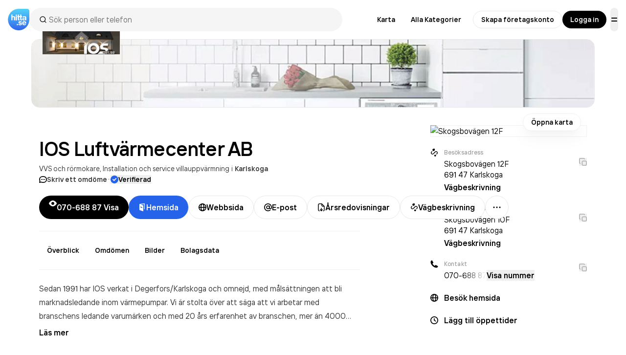

--- FILE ---
content_type: text/html; charset=utf-8
request_url: https://www.google.com/recaptcha/api2/anchor?ar=1&k=6Lfm3bYUAAAAAPoVuCyjoxlL0Vx36y0tEFNOxLJV&co=aHR0cHM6Ly93d3cuaGl0dGEuc2U6NDQz&hl=en&v=PoyoqOPhxBO7pBk68S4YbpHZ&size=invisible&anchor-ms=20000&execute-ms=30000&cb=kq0a4lcuvn7m
body_size: 48708
content:
<!DOCTYPE HTML><html dir="ltr" lang="en"><head><meta http-equiv="Content-Type" content="text/html; charset=UTF-8">
<meta http-equiv="X-UA-Compatible" content="IE=edge">
<title>reCAPTCHA</title>
<style type="text/css">
/* cyrillic-ext */
@font-face {
  font-family: 'Roboto';
  font-style: normal;
  font-weight: 400;
  font-stretch: 100%;
  src: url(//fonts.gstatic.com/s/roboto/v48/KFO7CnqEu92Fr1ME7kSn66aGLdTylUAMa3GUBHMdazTgWw.woff2) format('woff2');
  unicode-range: U+0460-052F, U+1C80-1C8A, U+20B4, U+2DE0-2DFF, U+A640-A69F, U+FE2E-FE2F;
}
/* cyrillic */
@font-face {
  font-family: 'Roboto';
  font-style: normal;
  font-weight: 400;
  font-stretch: 100%;
  src: url(//fonts.gstatic.com/s/roboto/v48/KFO7CnqEu92Fr1ME7kSn66aGLdTylUAMa3iUBHMdazTgWw.woff2) format('woff2');
  unicode-range: U+0301, U+0400-045F, U+0490-0491, U+04B0-04B1, U+2116;
}
/* greek-ext */
@font-face {
  font-family: 'Roboto';
  font-style: normal;
  font-weight: 400;
  font-stretch: 100%;
  src: url(//fonts.gstatic.com/s/roboto/v48/KFO7CnqEu92Fr1ME7kSn66aGLdTylUAMa3CUBHMdazTgWw.woff2) format('woff2');
  unicode-range: U+1F00-1FFF;
}
/* greek */
@font-face {
  font-family: 'Roboto';
  font-style: normal;
  font-weight: 400;
  font-stretch: 100%;
  src: url(//fonts.gstatic.com/s/roboto/v48/KFO7CnqEu92Fr1ME7kSn66aGLdTylUAMa3-UBHMdazTgWw.woff2) format('woff2');
  unicode-range: U+0370-0377, U+037A-037F, U+0384-038A, U+038C, U+038E-03A1, U+03A3-03FF;
}
/* math */
@font-face {
  font-family: 'Roboto';
  font-style: normal;
  font-weight: 400;
  font-stretch: 100%;
  src: url(//fonts.gstatic.com/s/roboto/v48/KFO7CnqEu92Fr1ME7kSn66aGLdTylUAMawCUBHMdazTgWw.woff2) format('woff2');
  unicode-range: U+0302-0303, U+0305, U+0307-0308, U+0310, U+0312, U+0315, U+031A, U+0326-0327, U+032C, U+032F-0330, U+0332-0333, U+0338, U+033A, U+0346, U+034D, U+0391-03A1, U+03A3-03A9, U+03B1-03C9, U+03D1, U+03D5-03D6, U+03F0-03F1, U+03F4-03F5, U+2016-2017, U+2034-2038, U+203C, U+2040, U+2043, U+2047, U+2050, U+2057, U+205F, U+2070-2071, U+2074-208E, U+2090-209C, U+20D0-20DC, U+20E1, U+20E5-20EF, U+2100-2112, U+2114-2115, U+2117-2121, U+2123-214F, U+2190, U+2192, U+2194-21AE, U+21B0-21E5, U+21F1-21F2, U+21F4-2211, U+2213-2214, U+2216-22FF, U+2308-230B, U+2310, U+2319, U+231C-2321, U+2336-237A, U+237C, U+2395, U+239B-23B7, U+23D0, U+23DC-23E1, U+2474-2475, U+25AF, U+25B3, U+25B7, U+25BD, U+25C1, U+25CA, U+25CC, U+25FB, U+266D-266F, U+27C0-27FF, U+2900-2AFF, U+2B0E-2B11, U+2B30-2B4C, U+2BFE, U+3030, U+FF5B, U+FF5D, U+1D400-1D7FF, U+1EE00-1EEFF;
}
/* symbols */
@font-face {
  font-family: 'Roboto';
  font-style: normal;
  font-weight: 400;
  font-stretch: 100%;
  src: url(//fonts.gstatic.com/s/roboto/v48/KFO7CnqEu92Fr1ME7kSn66aGLdTylUAMaxKUBHMdazTgWw.woff2) format('woff2');
  unicode-range: U+0001-000C, U+000E-001F, U+007F-009F, U+20DD-20E0, U+20E2-20E4, U+2150-218F, U+2190, U+2192, U+2194-2199, U+21AF, U+21E6-21F0, U+21F3, U+2218-2219, U+2299, U+22C4-22C6, U+2300-243F, U+2440-244A, U+2460-24FF, U+25A0-27BF, U+2800-28FF, U+2921-2922, U+2981, U+29BF, U+29EB, U+2B00-2BFF, U+4DC0-4DFF, U+FFF9-FFFB, U+10140-1018E, U+10190-1019C, U+101A0, U+101D0-101FD, U+102E0-102FB, U+10E60-10E7E, U+1D2C0-1D2D3, U+1D2E0-1D37F, U+1F000-1F0FF, U+1F100-1F1AD, U+1F1E6-1F1FF, U+1F30D-1F30F, U+1F315, U+1F31C, U+1F31E, U+1F320-1F32C, U+1F336, U+1F378, U+1F37D, U+1F382, U+1F393-1F39F, U+1F3A7-1F3A8, U+1F3AC-1F3AF, U+1F3C2, U+1F3C4-1F3C6, U+1F3CA-1F3CE, U+1F3D4-1F3E0, U+1F3ED, U+1F3F1-1F3F3, U+1F3F5-1F3F7, U+1F408, U+1F415, U+1F41F, U+1F426, U+1F43F, U+1F441-1F442, U+1F444, U+1F446-1F449, U+1F44C-1F44E, U+1F453, U+1F46A, U+1F47D, U+1F4A3, U+1F4B0, U+1F4B3, U+1F4B9, U+1F4BB, U+1F4BF, U+1F4C8-1F4CB, U+1F4D6, U+1F4DA, U+1F4DF, U+1F4E3-1F4E6, U+1F4EA-1F4ED, U+1F4F7, U+1F4F9-1F4FB, U+1F4FD-1F4FE, U+1F503, U+1F507-1F50B, U+1F50D, U+1F512-1F513, U+1F53E-1F54A, U+1F54F-1F5FA, U+1F610, U+1F650-1F67F, U+1F687, U+1F68D, U+1F691, U+1F694, U+1F698, U+1F6AD, U+1F6B2, U+1F6B9-1F6BA, U+1F6BC, U+1F6C6-1F6CF, U+1F6D3-1F6D7, U+1F6E0-1F6EA, U+1F6F0-1F6F3, U+1F6F7-1F6FC, U+1F700-1F7FF, U+1F800-1F80B, U+1F810-1F847, U+1F850-1F859, U+1F860-1F887, U+1F890-1F8AD, U+1F8B0-1F8BB, U+1F8C0-1F8C1, U+1F900-1F90B, U+1F93B, U+1F946, U+1F984, U+1F996, U+1F9E9, U+1FA00-1FA6F, U+1FA70-1FA7C, U+1FA80-1FA89, U+1FA8F-1FAC6, U+1FACE-1FADC, U+1FADF-1FAE9, U+1FAF0-1FAF8, U+1FB00-1FBFF;
}
/* vietnamese */
@font-face {
  font-family: 'Roboto';
  font-style: normal;
  font-weight: 400;
  font-stretch: 100%;
  src: url(//fonts.gstatic.com/s/roboto/v48/KFO7CnqEu92Fr1ME7kSn66aGLdTylUAMa3OUBHMdazTgWw.woff2) format('woff2');
  unicode-range: U+0102-0103, U+0110-0111, U+0128-0129, U+0168-0169, U+01A0-01A1, U+01AF-01B0, U+0300-0301, U+0303-0304, U+0308-0309, U+0323, U+0329, U+1EA0-1EF9, U+20AB;
}
/* latin-ext */
@font-face {
  font-family: 'Roboto';
  font-style: normal;
  font-weight: 400;
  font-stretch: 100%;
  src: url(//fonts.gstatic.com/s/roboto/v48/KFO7CnqEu92Fr1ME7kSn66aGLdTylUAMa3KUBHMdazTgWw.woff2) format('woff2');
  unicode-range: U+0100-02BA, U+02BD-02C5, U+02C7-02CC, U+02CE-02D7, U+02DD-02FF, U+0304, U+0308, U+0329, U+1D00-1DBF, U+1E00-1E9F, U+1EF2-1EFF, U+2020, U+20A0-20AB, U+20AD-20C0, U+2113, U+2C60-2C7F, U+A720-A7FF;
}
/* latin */
@font-face {
  font-family: 'Roboto';
  font-style: normal;
  font-weight: 400;
  font-stretch: 100%;
  src: url(//fonts.gstatic.com/s/roboto/v48/KFO7CnqEu92Fr1ME7kSn66aGLdTylUAMa3yUBHMdazQ.woff2) format('woff2');
  unicode-range: U+0000-00FF, U+0131, U+0152-0153, U+02BB-02BC, U+02C6, U+02DA, U+02DC, U+0304, U+0308, U+0329, U+2000-206F, U+20AC, U+2122, U+2191, U+2193, U+2212, U+2215, U+FEFF, U+FFFD;
}
/* cyrillic-ext */
@font-face {
  font-family: 'Roboto';
  font-style: normal;
  font-weight: 500;
  font-stretch: 100%;
  src: url(//fonts.gstatic.com/s/roboto/v48/KFO7CnqEu92Fr1ME7kSn66aGLdTylUAMa3GUBHMdazTgWw.woff2) format('woff2');
  unicode-range: U+0460-052F, U+1C80-1C8A, U+20B4, U+2DE0-2DFF, U+A640-A69F, U+FE2E-FE2F;
}
/* cyrillic */
@font-face {
  font-family: 'Roboto';
  font-style: normal;
  font-weight: 500;
  font-stretch: 100%;
  src: url(//fonts.gstatic.com/s/roboto/v48/KFO7CnqEu92Fr1ME7kSn66aGLdTylUAMa3iUBHMdazTgWw.woff2) format('woff2');
  unicode-range: U+0301, U+0400-045F, U+0490-0491, U+04B0-04B1, U+2116;
}
/* greek-ext */
@font-face {
  font-family: 'Roboto';
  font-style: normal;
  font-weight: 500;
  font-stretch: 100%;
  src: url(//fonts.gstatic.com/s/roboto/v48/KFO7CnqEu92Fr1ME7kSn66aGLdTylUAMa3CUBHMdazTgWw.woff2) format('woff2');
  unicode-range: U+1F00-1FFF;
}
/* greek */
@font-face {
  font-family: 'Roboto';
  font-style: normal;
  font-weight: 500;
  font-stretch: 100%;
  src: url(//fonts.gstatic.com/s/roboto/v48/KFO7CnqEu92Fr1ME7kSn66aGLdTylUAMa3-UBHMdazTgWw.woff2) format('woff2');
  unicode-range: U+0370-0377, U+037A-037F, U+0384-038A, U+038C, U+038E-03A1, U+03A3-03FF;
}
/* math */
@font-face {
  font-family: 'Roboto';
  font-style: normal;
  font-weight: 500;
  font-stretch: 100%;
  src: url(//fonts.gstatic.com/s/roboto/v48/KFO7CnqEu92Fr1ME7kSn66aGLdTylUAMawCUBHMdazTgWw.woff2) format('woff2');
  unicode-range: U+0302-0303, U+0305, U+0307-0308, U+0310, U+0312, U+0315, U+031A, U+0326-0327, U+032C, U+032F-0330, U+0332-0333, U+0338, U+033A, U+0346, U+034D, U+0391-03A1, U+03A3-03A9, U+03B1-03C9, U+03D1, U+03D5-03D6, U+03F0-03F1, U+03F4-03F5, U+2016-2017, U+2034-2038, U+203C, U+2040, U+2043, U+2047, U+2050, U+2057, U+205F, U+2070-2071, U+2074-208E, U+2090-209C, U+20D0-20DC, U+20E1, U+20E5-20EF, U+2100-2112, U+2114-2115, U+2117-2121, U+2123-214F, U+2190, U+2192, U+2194-21AE, U+21B0-21E5, U+21F1-21F2, U+21F4-2211, U+2213-2214, U+2216-22FF, U+2308-230B, U+2310, U+2319, U+231C-2321, U+2336-237A, U+237C, U+2395, U+239B-23B7, U+23D0, U+23DC-23E1, U+2474-2475, U+25AF, U+25B3, U+25B7, U+25BD, U+25C1, U+25CA, U+25CC, U+25FB, U+266D-266F, U+27C0-27FF, U+2900-2AFF, U+2B0E-2B11, U+2B30-2B4C, U+2BFE, U+3030, U+FF5B, U+FF5D, U+1D400-1D7FF, U+1EE00-1EEFF;
}
/* symbols */
@font-face {
  font-family: 'Roboto';
  font-style: normal;
  font-weight: 500;
  font-stretch: 100%;
  src: url(//fonts.gstatic.com/s/roboto/v48/KFO7CnqEu92Fr1ME7kSn66aGLdTylUAMaxKUBHMdazTgWw.woff2) format('woff2');
  unicode-range: U+0001-000C, U+000E-001F, U+007F-009F, U+20DD-20E0, U+20E2-20E4, U+2150-218F, U+2190, U+2192, U+2194-2199, U+21AF, U+21E6-21F0, U+21F3, U+2218-2219, U+2299, U+22C4-22C6, U+2300-243F, U+2440-244A, U+2460-24FF, U+25A0-27BF, U+2800-28FF, U+2921-2922, U+2981, U+29BF, U+29EB, U+2B00-2BFF, U+4DC0-4DFF, U+FFF9-FFFB, U+10140-1018E, U+10190-1019C, U+101A0, U+101D0-101FD, U+102E0-102FB, U+10E60-10E7E, U+1D2C0-1D2D3, U+1D2E0-1D37F, U+1F000-1F0FF, U+1F100-1F1AD, U+1F1E6-1F1FF, U+1F30D-1F30F, U+1F315, U+1F31C, U+1F31E, U+1F320-1F32C, U+1F336, U+1F378, U+1F37D, U+1F382, U+1F393-1F39F, U+1F3A7-1F3A8, U+1F3AC-1F3AF, U+1F3C2, U+1F3C4-1F3C6, U+1F3CA-1F3CE, U+1F3D4-1F3E0, U+1F3ED, U+1F3F1-1F3F3, U+1F3F5-1F3F7, U+1F408, U+1F415, U+1F41F, U+1F426, U+1F43F, U+1F441-1F442, U+1F444, U+1F446-1F449, U+1F44C-1F44E, U+1F453, U+1F46A, U+1F47D, U+1F4A3, U+1F4B0, U+1F4B3, U+1F4B9, U+1F4BB, U+1F4BF, U+1F4C8-1F4CB, U+1F4D6, U+1F4DA, U+1F4DF, U+1F4E3-1F4E6, U+1F4EA-1F4ED, U+1F4F7, U+1F4F9-1F4FB, U+1F4FD-1F4FE, U+1F503, U+1F507-1F50B, U+1F50D, U+1F512-1F513, U+1F53E-1F54A, U+1F54F-1F5FA, U+1F610, U+1F650-1F67F, U+1F687, U+1F68D, U+1F691, U+1F694, U+1F698, U+1F6AD, U+1F6B2, U+1F6B9-1F6BA, U+1F6BC, U+1F6C6-1F6CF, U+1F6D3-1F6D7, U+1F6E0-1F6EA, U+1F6F0-1F6F3, U+1F6F7-1F6FC, U+1F700-1F7FF, U+1F800-1F80B, U+1F810-1F847, U+1F850-1F859, U+1F860-1F887, U+1F890-1F8AD, U+1F8B0-1F8BB, U+1F8C0-1F8C1, U+1F900-1F90B, U+1F93B, U+1F946, U+1F984, U+1F996, U+1F9E9, U+1FA00-1FA6F, U+1FA70-1FA7C, U+1FA80-1FA89, U+1FA8F-1FAC6, U+1FACE-1FADC, U+1FADF-1FAE9, U+1FAF0-1FAF8, U+1FB00-1FBFF;
}
/* vietnamese */
@font-face {
  font-family: 'Roboto';
  font-style: normal;
  font-weight: 500;
  font-stretch: 100%;
  src: url(//fonts.gstatic.com/s/roboto/v48/KFO7CnqEu92Fr1ME7kSn66aGLdTylUAMa3OUBHMdazTgWw.woff2) format('woff2');
  unicode-range: U+0102-0103, U+0110-0111, U+0128-0129, U+0168-0169, U+01A0-01A1, U+01AF-01B0, U+0300-0301, U+0303-0304, U+0308-0309, U+0323, U+0329, U+1EA0-1EF9, U+20AB;
}
/* latin-ext */
@font-face {
  font-family: 'Roboto';
  font-style: normal;
  font-weight: 500;
  font-stretch: 100%;
  src: url(//fonts.gstatic.com/s/roboto/v48/KFO7CnqEu92Fr1ME7kSn66aGLdTylUAMa3KUBHMdazTgWw.woff2) format('woff2');
  unicode-range: U+0100-02BA, U+02BD-02C5, U+02C7-02CC, U+02CE-02D7, U+02DD-02FF, U+0304, U+0308, U+0329, U+1D00-1DBF, U+1E00-1E9F, U+1EF2-1EFF, U+2020, U+20A0-20AB, U+20AD-20C0, U+2113, U+2C60-2C7F, U+A720-A7FF;
}
/* latin */
@font-face {
  font-family: 'Roboto';
  font-style: normal;
  font-weight: 500;
  font-stretch: 100%;
  src: url(//fonts.gstatic.com/s/roboto/v48/KFO7CnqEu92Fr1ME7kSn66aGLdTylUAMa3yUBHMdazQ.woff2) format('woff2');
  unicode-range: U+0000-00FF, U+0131, U+0152-0153, U+02BB-02BC, U+02C6, U+02DA, U+02DC, U+0304, U+0308, U+0329, U+2000-206F, U+20AC, U+2122, U+2191, U+2193, U+2212, U+2215, U+FEFF, U+FFFD;
}
/* cyrillic-ext */
@font-face {
  font-family: 'Roboto';
  font-style: normal;
  font-weight: 900;
  font-stretch: 100%;
  src: url(//fonts.gstatic.com/s/roboto/v48/KFO7CnqEu92Fr1ME7kSn66aGLdTylUAMa3GUBHMdazTgWw.woff2) format('woff2');
  unicode-range: U+0460-052F, U+1C80-1C8A, U+20B4, U+2DE0-2DFF, U+A640-A69F, U+FE2E-FE2F;
}
/* cyrillic */
@font-face {
  font-family: 'Roboto';
  font-style: normal;
  font-weight: 900;
  font-stretch: 100%;
  src: url(//fonts.gstatic.com/s/roboto/v48/KFO7CnqEu92Fr1ME7kSn66aGLdTylUAMa3iUBHMdazTgWw.woff2) format('woff2');
  unicode-range: U+0301, U+0400-045F, U+0490-0491, U+04B0-04B1, U+2116;
}
/* greek-ext */
@font-face {
  font-family: 'Roboto';
  font-style: normal;
  font-weight: 900;
  font-stretch: 100%;
  src: url(//fonts.gstatic.com/s/roboto/v48/KFO7CnqEu92Fr1ME7kSn66aGLdTylUAMa3CUBHMdazTgWw.woff2) format('woff2');
  unicode-range: U+1F00-1FFF;
}
/* greek */
@font-face {
  font-family: 'Roboto';
  font-style: normal;
  font-weight: 900;
  font-stretch: 100%;
  src: url(//fonts.gstatic.com/s/roboto/v48/KFO7CnqEu92Fr1ME7kSn66aGLdTylUAMa3-UBHMdazTgWw.woff2) format('woff2');
  unicode-range: U+0370-0377, U+037A-037F, U+0384-038A, U+038C, U+038E-03A1, U+03A3-03FF;
}
/* math */
@font-face {
  font-family: 'Roboto';
  font-style: normal;
  font-weight: 900;
  font-stretch: 100%;
  src: url(//fonts.gstatic.com/s/roboto/v48/KFO7CnqEu92Fr1ME7kSn66aGLdTylUAMawCUBHMdazTgWw.woff2) format('woff2');
  unicode-range: U+0302-0303, U+0305, U+0307-0308, U+0310, U+0312, U+0315, U+031A, U+0326-0327, U+032C, U+032F-0330, U+0332-0333, U+0338, U+033A, U+0346, U+034D, U+0391-03A1, U+03A3-03A9, U+03B1-03C9, U+03D1, U+03D5-03D6, U+03F0-03F1, U+03F4-03F5, U+2016-2017, U+2034-2038, U+203C, U+2040, U+2043, U+2047, U+2050, U+2057, U+205F, U+2070-2071, U+2074-208E, U+2090-209C, U+20D0-20DC, U+20E1, U+20E5-20EF, U+2100-2112, U+2114-2115, U+2117-2121, U+2123-214F, U+2190, U+2192, U+2194-21AE, U+21B0-21E5, U+21F1-21F2, U+21F4-2211, U+2213-2214, U+2216-22FF, U+2308-230B, U+2310, U+2319, U+231C-2321, U+2336-237A, U+237C, U+2395, U+239B-23B7, U+23D0, U+23DC-23E1, U+2474-2475, U+25AF, U+25B3, U+25B7, U+25BD, U+25C1, U+25CA, U+25CC, U+25FB, U+266D-266F, U+27C0-27FF, U+2900-2AFF, U+2B0E-2B11, U+2B30-2B4C, U+2BFE, U+3030, U+FF5B, U+FF5D, U+1D400-1D7FF, U+1EE00-1EEFF;
}
/* symbols */
@font-face {
  font-family: 'Roboto';
  font-style: normal;
  font-weight: 900;
  font-stretch: 100%;
  src: url(//fonts.gstatic.com/s/roboto/v48/KFO7CnqEu92Fr1ME7kSn66aGLdTylUAMaxKUBHMdazTgWw.woff2) format('woff2');
  unicode-range: U+0001-000C, U+000E-001F, U+007F-009F, U+20DD-20E0, U+20E2-20E4, U+2150-218F, U+2190, U+2192, U+2194-2199, U+21AF, U+21E6-21F0, U+21F3, U+2218-2219, U+2299, U+22C4-22C6, U+2300-243F, U+2440-244A, U+2460-24FF, U+25A0-27BF, U+2800-28FF, U+2921-2922, U+2981, U+29BF, U+29EB, U+2B00-2BFF, U+4DC0-4DFF, U+FFF9-FFFB, U+10140-1018E, U+10190-1019C, U+101A0, U+101D0-101FD, U+102E0-102FB, U+10E60-10E7E, U+1D2C0-1D2D3, U+1D2E0-1D37F, U+1F000-1F0FF, U+1F100-1F1AD, U+1F1E6-1F1FF, U+1F30D-1F30F, U+1F315, U+1F31C, U+1F31E, U+1F320-1F32C, U+1F336, U+1F378, U+1F37D, U+1F382, U+1F393-1F39F, U+1F3A7-1F3A8, U+1F3AC-1F3AF, U+1F3C2, U+1F3C4-1F3C6, U+1F3CA-1F3CE, U+1F3D4-1F3E0, U+1F3ED, U+1F3F1-1F3F3, U+1F3F5-1F3F7, U+1F408, U+1F415, U+1F41F, U+1F426, U+1F43F, U+1F441-1F442, U+1F444, U+1F446-1F449, U+1F44C-1F44E, U+1F453, U+1F46A, U+1F47D, U+1F4A3, U+1F4B0, U+1F4B3, U+1F4B9, U+1F4BB, U+1F4BF, U+1F4C8-1F4CB, U+1F4D6, U+1F4DA, U+1F4DF, U+1F4E3-1F4E6, U+1F4EA-1F4ED, U+1F4F7, U+1F4F9-1F4FB, U+1F4FD-1F4FE, U+1F503, U+1F507-1F50B, U+1F50D, U+1F512-1F513, U+1F53E-1F54A, U+1F54F-1F5FA, U+1F610, U+1F650-1F67F, U+1F687, U+1F68D, U+1F691, U+1F694, U+1F698, U+1F6AD, U+1F6B2, U+1F6B9-1F6BA, U+1F6BC, U+1F6C6-1F6CF, U+1F6D3-1F6D7, U+1F6E0-1F6EA, U+1F6F0-1F6F3, U+1F6F7-1F6FC, U+1F700-1F7FF, U+1F800-1F80B, U+1F810-1F847, U+1F850-1F859, U+1F860-1F887, U+1F890-1F8AD, U+1F8B0-1F8BB, U+1F8C0-1F8C1, U+1F900-1F90B, U+1F93B, U+1F946, U+1F984, U+1F996, U+1F9E9, U+1FA00-1FA6F, U+1FA70-1FA7C, U+1FA80-1FA89, U+1FA8F-1FAC6, U+1FACE-1FADC, U+1FADF-1FAE9, U+1FAF0-1FAF8, U+1FB00-1FBFF;
}
/* vietnamese */
@font-face {
  font-family: 'Roboto';
  font-style: normal;
  font-weight: 900;
  font-stretch: 100%;
  src: url(//fonts.gstatic.com/s/roboto/v48/KFO7CnqEu92Fr1ME7kSn66aGLdTylUAMa3OUBHMdazTgWw.woff2) format('woff2');
  unicode-range: U+0102-0103, U+0110-0111, U+0128-0129, U+0168-0169, U+01A0-01A1, U+01AF-01B0, U+0300-0301, U+0303-0304, U+0308-0309, U+0323, U+0329, U+1EA0-1EF9, U+20AB;
}
/* latin-ext */
@font-face {
  font-family: 'Roboto';
  font-style: normal;
  font-weight: 900;
  font-stretch: 100%;
  src: url(//fonts.gstatic.com/s/roboto/v48/KFO7CnqEu92Fr1ME7kSn66aGLdTylUAMa3KUBHMdazTgWw.woff2) format('woff2');
  unicode-range: U+0100-02BA, U+02BD-02C5, U+02C7-02CC, U+02CE-02D7, U+02DD-02FF, U+0304, U+0308, U+0329, U+1D00-1DBF, U+1E00-1E9F, U+1EF2-1EFF, U+2020, U+20A0-20AB, U+20AD-20C0, U+2113, U+2C60-2C7F, U+A720-A7FF;
}
/* latin */
@font-face {
  font-family: 'Roboto';
  font-style: normal;
  font-weight: 900;
  font-stretch: 100%;
  src: url(//fonts.gstatic.com/s/roboto/v48/KFO7CnqEu92Fr1ME7kSn66aGLdTylUAMa3yUBHMdazQ.woff2) format('woff2');
  unicode-range: U+0000-00FF, U+0131, U+0152-0153, U+02BB-02BC, U+02C6, U+02DA, U+02DC, U+0304, U+0308, U+0329, U+2000-206F, U+20AC, U+2122, U+2191, U+2193, U+2212, U+2215, U+FEFF, U+FFFD;
}

</style>
<link rel="stylesheet" type="text/css" href="https://www.gstatic.com/recaptcha/releases/PoyoqOPhxBO7pBk68S4YbpHZ/styles__ltr.css">
<script nonce="pkdjAawozD7vNbfCd05pDw" type="text/javascript">window['__recaptcha_api'] = 'https://www.google.com/recaptcha/api2/';</script>
<script type="text/javascript" src="https://www.gstatic.com/recaptcha/releases/PoyoqOPhxBO7pBk68S4YbpHZ/recaptcha__en.js" nonce="pkdjAawozD7vNbfCd05pDw">
      
    </script></head>
<body><div id="rc-anchor-alert" class="rc-anchor-alert"></div>
<input type="hidden" id="recaptcha-token" value="[base64]">
<script type="text/javascript" nonce="pkdjAawozD7vNbfCd05pDw">
      recaptcha.anchor.Main.init("[\x22ainput\x22,[\x22bgdata\x22,\x22\x22,\[base64]/[base64]/MjU1Ong/[base64]/[base64]/[base64]/[base64]/[base64]/[base64]/[base64]/[base64]/[base64]/[base64]/[base64]/[base64]/[base64]/[base64]/[base64]\\u003d\x22,\[base64]\\u003d\\u003d\x22,\x22cijCpMKtEgE/w7HCjsKywqFvTMKiw4clw7kSwr04LBxyY8KfwpxJwozCiV3Du8KaCB7Cuj3DnsK3woBFQHJ0PzrCl8OtC8KKY8KuW8O4w4oDwrXDl8OEMsOewpRWDMOZImDDljdLwojCrcORw6Qnw4bCr8KDwqkfdcK/[base64]/DrRzCnMOXw5Uow49zw516fGp2F8KBPg3ClsKdd8O5FnlNTQ3DkGVWwrfDj0NTOMKxw4Brwppnw508wrxEZ0hdA8OlRMOXw5ZgwqpCw6TDtcKzM8KTwpdODDwQRsK/woljBjASdBAcwpLDmcOdNMKYJcOJKSLClyzCisOqHcKEDGlhw7vDlMOaW8OwwqEjLcKTKG7CqMOOw73Cm3nCtRZhw7/Ch8Ocw4s6b19oLcKeBxfCjBHCo2EBwp3Dq8Opw4jDsz/DgzBRADFXSMKqwp89EMO4w4lBwpJpHcKfwp/[base64]/CosKzwrR2wqHDjD92wqPDqMKJw45MwpssH8KJE8Oxw7/[base64]/DqlvCuTsgw5rCnsKOPMKnwp0Ew7N1wqbChcOcdcOEFkzCrcKww47DlwrCp3LDucKXw4NwDsOzS00RdsKeK8KOLcKlLUYGHMKowpAgKGbChMKKQ8O6w585wqEMZ1FHw59LwpjDlcKgf8KxwrQIw7/DtcKNwpHDnXg0RsKgwpHDr0/DicOgw5kPwotKwoTCjcObw4jCqShqw6RhwoVdw7fCogLDkUVuWHVqB8KXwq0ze8O+w7zDnknDscOKw5VJfMOoaFnCp8KmJwYsQDEWwrt0wqFTc0zDh8O4ZEPDkMK6MFYqwrlzBcOtw57ClijCtG/CiSXDlMKywpnCrcOuccOHZUvDiltzw61MbMOXw40fw7YmIMO5LUfDm8KAZMKqw5PDgMKIcWkiBsKHwrrDjlV6wqLCiEHChMOsOsO2GybDijfDkA7CjMK/[base64]/CpB4ef8KhNsOhTiPCrcOdOD01esKuVllBQCjDtsOKw6zDnFnDvMOWw6oKw4dFwrgkwrRmV2zCt8KCC8KeC8OkAsOwTsK7wrURw4JHVBgDU1Upw7nDjWfDokxEwqvCg8O6dS8hBQvDscK3PRd2E8KaLTfCh8K6AxgrwoZwwr/[base64]/DtCMDw5XDjMOke2/ClzgmTEDDpQQEw4UAKcOHKjfDlR/DlMKteE8fKHDCkS0lw5YyWlMCwoZzwosUVRTDrcODwrvCv2YCQMKtAcKXY8ODf0IYP8K9EMKlwpoaw6zChBFuMCjDojQcKMKmHFFUCTUMOkAEAznCmUfDpHvDvDwrwoAow79zaMKKAHgiAsKJw5rCs8KCw6nDonJew6Q7acKVQcOuZX/Cp3Jww5xeCWzDnjvCscOfw5TCvXlGZAfDmxtjcMO/wqFxCRVeE31EQEtZEFzCm0zCpMKHJBDCky7DrxTCiQDDkCzDrxHCiQ/Dt8OYIcKKH2XDlMOKb1olJjZkTCPCq2sZWS1+TcK6w7vDisOjRsOiTsOgMcOQeRhNXVx4w6zCu8O0PgZKw7rDvR/[base64]/wpTDpTPDncKpSiICewrDr8Oua8OTwqdmRsKawo/DomrCucO5KcO7MgfDoBgCwpvCmiDDjTkxTcKhwq7Dqy/[base64]/YWHCqcOzIXEZwojCqxfCl8OSwqkhWmrDncOoGUvCisOTElogW8K3XMOgw4wZRV7DgMKnw7LDpwrCn8O3bMKoaMKgWcOiQQEbJMKxwq3DiW0hwqQWJA/Crh/CtTrDu8OsLTtBw6bCj8O9wqPCu8Olwrs9wrQUw4YcwqZgwqAHwqXDpcKDw6lpwrZ6MGPCv8Osw6IQw7YZwqZkGcOzSMKPw5zCr8KSw4g0Dw7CssOvw5/CulrDmsKGw6TCgcKXwpIgF8OkF8Kqc8OVd8KBwodqZsOyZSVfwofDjzl3wppPwqbCiUHDlMKUWsKJKGbDt8OcwobDjxYFw6o5DkMjw4gpAcKmIMO/woFNZT0jwoVgJ13ChkE8R8OhfSg3fsKxw4TClz5oT8O+CcKPcMK/[base64]/DoMKiWsKjUcKlPBV5WsK+w5DCmcKLwrtvFcOawqcSUA1NIQfDncK1w7U4wq9lb8KAw5AzVGJKGFrDrwdLw5PChcK1w6bDmH5Dw49jMk3CicOcPUEqwqXDs8K9VCdHL2PDqMKaw50ow7PDr8KjIVMgwrJEecOGUMK3YAXDtioJw7Bbw7bDusOjBMOAUxE/w7fCrEQ0w77DpsOZwrfCoGEyRg3CjMKNw4djCW0WMcKUNh9Gw65KwqgldnjDosO9I8O5wotzw7Z/wpQ6w4oWwrcpw6jDoA3Ck34DHcONAyoPV8OON8OCPxbCkxIELHF9ERs5K8Ovwosuw78cwpnDtMOTCsKJDMOOw4zCo8O9UlXCk8KawqHDkV08wpxVwrzDqMKybMOzPcOwClVGwrMqCMO/CC9Ew6/DjRLCqXpNwo89bhDDpcOEHmdCXwTDu8KTw4R4McORwozCjsOJwp7CkBUNRTnCosKxwr/DmW0FwqbDiMOSwrIvwovDs8KXwrjCgMKuZWoywqDCsmnDu1wewqDCgcK9woAqccKCw7NoC8K4woE6KMKLwqDCo8KAXMOaPcOzwpXCrVfCvMKWwq8yOsKMHsKsbMOhw4HCrcOISsOyRiDDmxA5w5V0w6XDocObP8OXHsO7I8OLH25ZdgzCsjrDn8KbATgew6ksw5/CkUx9FxPCsBhwIsOFIcOYw5zDpcOPwojDsAvCk2zDh19sw6TCoyfCs8O5w53DkQHDkcK3w4QFw5x9w6ldw5oeEnjCuSfDhiQfwoDCqX1+FcKcw6YnwoBbVcKNw67CrMKVAsKrw7LCpTHCqjvDgQ3CnMKacQgFwqZ3dF06wrvDmloeAyvCjsKEH8K6NE/DssOqdMOzUsKLaFbDuifChMOWeFkOYcOSKcKxwqTDrlnDkUAxwpbCk8O1U8Oxwo7CgXTDscOvw4HDscKSDsOGwrLDozRXw7VgA8O8w4vDmVVHT1bDqiFjw7/DmcKmVsKvw7zDjMKIMMKYw5BudMONP8KiJcOxK0QGwrtfwpVxwoxXwrnDmFNNwqt/FV3CgxYbwqbDhsKOOSkYbVVwWBrDoMK6wqrDoBImw6wyPzRpOlhSwrE/e2Ete2UqFhXCpBBGw6nDhQXCi8KYw5nCql1fAEBlwr3DrFjDucOQw6QdwqFFwqTDtsOXwq56c1/CgMKXw5J4wpJPwoHDrsOEw77DvzJ5ZSItw7p9KFgHdhXDuMKuwo1+ZHloQhQDwrPCsRPDjD3Chm3ClQvDqcOqSBIFwpbDgUd9wqLCncO4F2jDjcO3R8KZwrRFfMKUw5FNCT7Dr0nDk3zDuUtowqlZw5NhQ8O/w7sfw41ZPCAFw47ClizCn0Ixw4FPQhvCo8KofSoDwpMsaMOUVcOQwr7DtsKSJkxswoAvw7knDsO3w5MzJ8KPw6hSbcOTwrJJesODw5wkAMKqJMOZB8KhCsOSdMKwHi/Co8Kqwr9Iwr7DmRnCoUvCo8KPwqU8UFENDVfCnsOowobDsQbCs8OiR8OAIjAqaMKvwrF6FMOVwr0IWMO1wrFNd8O8NsOow6olOsKLKcOUwrPCr1xZw7oqU2/[base64]/DmArChjnCl8OcECPCr8Obw77DsFfCusOIwpPDmRhowpnDm8OLIwE/[base64]/[base64]/DGnCkFTCm3RJwpsHMcOAwpXDoMKndsOlw5bDjsOEw7BOTBLDgMK6wrDCtcOdfmvDn1xuwqvDsyM9wojDknDCoXlkfkUjZ8OTPV9mcWTDmE3Cj8OSwoXCjcO9K0HCkk/[base64]/CqQ5Jwo/CuxjDpwwPw53DiMOVWh3ClcOAOMKcw7JcXsO7wp9aw7JHwpHCrMOCwpI1SC7CgcOGAnpGwoHCqC43GcOJDljDpBBjP0rDhMK4NgfDtsKfwp1iwr/[base64]/[base64]/Cry7Do8KKKjEtJz/CnGzDrsO2G8KQeVHCg8OiPUojccOAVX/CusK/HcOYw6hZamoawr/[base64]/DvFpmYxHCqi3DlWXDu8Kewp1Cwq1XMALDqzsWwpfCj8Kbw6NwS8Kae1TDliLDgcOhw601XsOpw7hQdsOgwrbCvMKEw7/[base64]/DrSzDuiXCgcOZB0TDrMKZw6t/WgzDjQ/CpDvDqA3Dsl4nwp7CicOiBmA7wqcYw7nDt8OBwpQ/AMKDUMKYw4UWw58iWcK8wrzDisO3w5seWcO1RwzCnzDDlMKQRFPClhIfAMOOwoodw5rCgsKsOS3CuSU/[base64]/[base64]/CtyrDusOkR8OTT8OPw5fChcOPWsKVw7jDoMOhwo4QS3cxwpLDisOvw6lLecOXdsK9wo58dMKtw6N1w6TCusKzXMOSw6/[base64]/DscKKwr7Ds8KiwrnCosKtw7IwN8Omwo52w6PCt8KIGRwuw5/DmMKuwq7CpcKndsKKw6sOME9lw4MOwrdQJE5gw4kMOsKnwqAhMRvDmyF9dkXCgcKLw6rDq8Otw6RjYEbCmiXCjT/CnsO/[base64]/[base64]/XmTClFA1woPDlzAUwrLCuMOZwoLCih7DgsK+wpRPwpbDrsKmw6l5w7ERwrXDnjrDhMO3OxVITMOVK1ACIMOIw4LCmcOgw5zDm8KGwpjCvsO8SE7Cp8KYwo/[base64]/DusOGwo7Ck8OzXE7CosK8woLDvFoBw6bCrlXDucKxXsKVwqbDkcKPPRbCrHPCo8OiU8K9wrLCm3Ulw7/Cs8Ojw4BmAcKPF17CtMKiaVp7w4bCjSFmW8KOwr17fcOww5ZuwpAxw6pMwrMrXsKiw7rCgsKOwrXDg8KGCmjDhl3DuVPCtC5JwqvCmSkdZsKRw7l7bcK5BC4nGiVTCcO7wpPDtcK4w6XChcO0VMOCJXw8N8K2PHQWw4rCnsOTw5rCo8O2w7wew7teK8Ocw6HDqT/Djk8iw5R4w6Jjwo7Cl0QwD2VNwqJDw67Cp8K4dkwAXMKiw4QdOGMEwpxnw6FTOXkCw5nDuFXCuWAoZcKwcS/CiMOzFFBcPhrDocOywoLDji8OdcK5w6HCoQENEHXDglXClioGw4xxLMObworCjcK3BnwOw4DCinvCrFlAw4kCw5fCtWQyfjI0wofCtMKmAcK5CgDCrVrCiMK2w4HDhUZ/FMKbMC/CkRzDrMO+w7trVj/[base64]/[base64]/YcOZw6/DoMORawpzwoMpw6AjQcO/K1V/wrt4wr/Ch8OORkJ6ccOUwq7Ci8Ojw7PCoioWW8KbJcK8TwcCVmTCpXMWw67Dm8O6wrnCgsKEwpbDmsK3wrAYwpDDtA8zwqI9JD1HX8K5w5TDmyTCgAHCripSw6XCjMOXUkHCoTh+elTCskTCpk4fwqJxw4PDhsOUw57DuQ7DuMKiw5XDqcKsw5UIasOnD8OUSR5UHVQ/asKdw6NFwphNwqQNw5Mww7ZUw7Eqw6rDo8KGAClRwqlsZA3CosKZAcKXw6jCscKkYMOIFSfCnAfCp8KSfCnCp8KQwoLCscO0QcOfe8O5JcOFchvDv8KvbxIywrVGM8OVw5pYwofDscK7KxhEwpI/QcKhb8OjHyPDqnHDo8K0BsOXUcO/dMKfTXt8w4spwpoBwrhaYcKTw5fCnGvDo8O+w6PCucKHw7bCqcKiw6rCk8O+w67Cmi5vUlZHfcK5wpsLZHDDnmTDoCrChcK6EMK/[base64]/[base64]/Cnwd0w5F8wqbCosOuw7zCjD7DjRsOw6jCqMKMw6YqwqPDnQtNwrDCqXpoEsOPCMO6w6l9w79vw7bCmMKQGSF2wqJNw5XCgVzDnxHDjXPDgDIMw6NUVMKwZz3DqjYUXGwqH8OXwofCmC82w5rDhsO+wo/DgR8HZgYSw4PCsUDDl198NyZkHcKBwqQJKcOaw57DuVgTEMKKw6jCpsKcaMKMIsKWwoJaNMOzDQsXecOiw73CgcORwqxkwoUOQGjCmAfDoMKIw6PDrsO/[base64]/DsjzDocKJYXcDwrLCrT3CvXLCgRJPMsKtaMO6ekDDlMKgwobDtcK7cybCgG5wK8OwEcOHwqgtw67Cg8OwGcKRw5PDigrCkgPCqG83FMKCDDVsw7fCvQAMbcODwqTDj1rDlToOwoMwwrsbI1HCsmnDpxfCuDnDil/[base64]/CtcOpXWrCgMOxPCXDvFjCk8KjLTTCpsONw5bCrls1w6tcw79eOsK0AExefysdw692wr7DtRwXT8OPGcONUMOqw7jCvsKKWVvCgsORKsOnRsOpw6JNw61Ow6/Dq8Ozw40Mw53Cm8Krw7wIwrnDjVXDvBM+woNwwqlUw7DDqgRaRcKZw5nDlsOtXnhXR8KBw5dDw4HCi1k5wrrDoMOCwpPCtsKVwrjCh8KbGMK7wqJvwoInwqZOwqzChTgNw6/ChgXDq23Dnj5/UMO2wr1ow58LMcOiwo3DhcKaTG/[base64]/CrcKLAFp3wqgVwoIOdDjDuCzDncONwrE/w4PCoirDtCVRwrzDmw9jFWU/wp00wqXDoMO0w7Aew5daasO/emY7IA9aY2jCtcK0w7I0wow4w5HDm8OoM8KLKMK7KF7Cj0zDg8OkZwAfE0New6NcCGHDjcK/[base64]/CoA/DqsOIwpfDucKjRCfCpMOSDHjCiC0CSsOpw7DDhsKDw5tTIVELNxDDt8KGwrtkWMOtB0rDo8Krd2HCisO2w79FbcKJG8OyJ8KAJ8OMwpdAwoDCvDYLwrxjw7bDnhJnwpvCvn4Fwr/DomIeMcORwq0mw4zCjgvClH8zw6fCgsOxw5fDhsKZw4RVRi98Ah7CpyxTCsKwXXnCm8KbZSkrbsKawp1GFgI+bsKuw4/DsQfCo8OOScOdbcKFGsK/[base64]/wqXCmSHCisK3w4A0Z8OMYRBtBsOVwrnDpMK8wpDCugBmw55kw47CmEgaawF/w67DgRLDnHJOWT4DbQ5Yw7nDjDgnMxNYXMKlw75mw4jDkMOUX8OKw6ZFNsKZVMKJNncpw7PCpSfCr8KmwpXCnnLCug3DoTAOVRogZxMYasKjwqMywpBYKwkMw7/CqzhBw7LCnH1pwpcxPUDCjBkXw7bCmsO7w7ZBFGDCqWbDrcKaKMKpwrTDoUE+O8KdwpDDlsK0MUgewpTDqsO6F8OXw4TDvWDDlhcYVcK9wp3DsMO/[base64]/B8O/w6fDqsKfSSV7w5DCn8K5wqMMXcOcw4nCqQTCrsOew6w/w4zDhsK0w7DCoMKcw53Cg8Kuw4Vywo/Dk8O9MzskZcKHwpHDssOAw68MEBs7wopSYnnDoibDhsOXwovCpcK9VcO4RC/DuWRxwrUHw6x6wpnCt2fDsMKkUBjDn27DmMK5wonDhBDDtlXCi8OVw7wYKj3DqTE2wo0Zw5MlwoAfIcO5Kl5xw6/Cn8OTw5DCnRTDkR/[base64]/NMOCwrfCnsOHV8Olw78ZaMO9wrs4wqbDssKueHhpwpsBw6dgwpc0w63DmcKOccK1w5N0YwDDp14jw79Ia0Ygw64dw7vDkMK6wr7Dg8K5wr8BwqRxT33DvsKXw5TDlGbCvsKgdMKuw5/DgcKad8K8PMOReDLDl8KwTUnDucKuM8OVcznCqsO6dMOhwoxuQMKfw5vDrXJTwpkBYzk6wr/Dsn3Dv8Oswp/[base64]/Kh/CnR/DrMKcaQQ+anA4IwDCpMObCcOcwp12KMK8woRkInzChA/[base64]/[base64]/[base64]/Dj8OrQ8K9wqbDm8KBw7NpGcKkLcOkw48vwrp0w5QCwqh7woXDo8O3w4DCj0p/QMOvf8Kgw4V/wq3Cp8Khw7JBWjtHw5TDp11QJgXCgzobE8KDw61hwr/Cn0Vlwr/Cu3XDjcO5wrzDmsOkw73Ck8K0woxEYsKkfyDCs8OpNsK3f8Oew6YGw4vDh1EgwqnDqit4w53Cjl1aZkrDtErCqsKowqrDt8OlwocaES5gw47CocK4fcKxw7NswoLCncOMw5PDssKrFMOYw67Cl0cnwok/Xwtjw50dQMOscxN/w5k7woHCnmQPw7rCqMKtJwN9UkHDknbCj8KXwofDjMKPwqgVXntmwoTCoz7Cu8KFBFZawrnCssKNw5EnIXI2w6rDqmLCo8K1w44KSMKFH8KIwpzDqy3CrcOSwolYw4glKsOYw70/b8K8w5rCqMKHwq3CsWHDvcKBw5UVwqkXwpl/IcKew4lww6LDiQRgIRvDtcOdw5Y7PgYxw5nDvDjCmsKnw78Iw47Dsi/DuFE/UxDDlArCoz0mb2XCjQ/CmMKDwqjCtMKMwrIKGMK5e8OLw6HDogDCu0jChx/DoibDvl/Cm8O4w71vwqY0w7N8ThrCicKGwr/DtsKiw4HCslrCnsKGwqJwZhgwwrt6wphCRl7ChMOIw413wrV8bD7Dk8KJWcKtdnwvwoBVF33Dg8KLwrvDkMKcd3HCpVrDusOcesOaA8Orw7bDncKIKRIRwozCusKfU8KFAAjCvEnCu8KVw4o3CVXDky/CjMO6wpvDt2YhNMO1w6IDw6Z3wrYMZj9SIggDw57DtRkvU8KLwrFjwoJewq3CpMKmw7/CpFUTwpgLwoYTck15woV+wpoYwq3DqBBMw7TCqcOkw71xe8OSfcOvwo0Owr7Chx3DtMO2w7fDp8Kmw6s2YMO9w64cfsOHwrHChMKKwp8db8KwwrUgwr/Cj3DCv8Klwo8SK8KYICVGw4bDn8O4MsKEU0VNUsOVw5dIe8KkJ8Kuwq0EcB8vYMO/QcKqwpB+EMKtWcOww5UIw5rDgzHDqcOLw4nCiUPDtsO3LUzCo8K6IsOwFMOjw5zDoAdyCMKswpnDlcKkOMOvwqYTw4LClw45w5kaasKewrzCk8OuSsO8SnvCmVATd2F3TzjCtiPCicKzQ2kTwqTDtCBywrjDisKlw7XCpcOWHU/[base64]/[base64]/Dj20qw6gBIsKXdnowE8Orw7QBwr5wTxMKJMKpw5YdasKYUMKoecOcSCPCvsOjw41ew7bDr8KCw6nDpcO5WhPDnsK2LMO1KcKAH2bDmSPDrcOBw6vCvcOuwplhwqDDosO/w6jCssO+eUlpDcOrwoJLw5PCol16fmzCrUwWFMO/w4fDsMOew5AccsKlFcOURsKZw6DChSZAKMOSw5fCrVbDnsOIRnwuwqXDtDwENcOXUUvCmcK8w5wZwqxJwpjDvwBrw4TDoMOzw53DoFUxwrPCisOuW39kwqvDo8KxQMKdw5MKJkokw4Y8wqPCiG1bwpfDmQhTJGHDrCXCgHjDscOUHcKvwrsIVHvDljPDjFzCpA/DhAYwwohww71Sw5/ChH3DnB/CucKnaS/CiCjDlcKIK8KSGjNUFEDDpHkrw5fCscK7w73Ci8ONwrrDsyLCmEfDpEvDojPDpsKPXMK7wrQmwq9mbEJ2wq7CjkEbw6csJ31Yw45hKcKgPi3DvHpgwqIaZMKQD8KOwoEGw73Dj8Kye8OSDcOdHykOw4/ClcKhV18bbsKaw6trwrzDjw3Dg0fDk8Kkw5QOShEsTVQ/w5Vrw5wZwrVrwqd1bmoyLnvCn189woJAwrBjw6TCsMO0w6vDoyzCiMK+EGLDmTjDhMKwwqRNwqEpbDPCrsK6HAZbT39gECfDikFxwrTDqsOYIcOcDcK7WBY0w4Qgwr/DoMOTwqt4A8OBwowDWsOCw4lFw6wPOik6w5DCjcOOwpLCusKlIMOUw5cMwpLDiMObwp9awq8UwoXDqlY3TRbDlcKbQMO5w5ZCUMO2WsKPPSrDgMOXG3cMwr3DjsKFR8KrP2XDoS3DsMKCR8KJDMOuR8OswpZUw6DDjlRTw5s6VcOhw5PDhsOzfhc/w4rCn8OdWcK4SG0+wrJtcsO+wrdzPcKsNsOmw6QQw7jCoSUfPMKXKcKlLF3Dp8ORWMOdw6PCjQwdElVbOmoDLCs8w4rDuyZ1aMOmw4fDu8Osw4zCqMO4a8O6w4XDjcOIw4bDry4/ecO1Q1vDjsONw7gvw7rCvsOCJ8KHeTfDtiPCvmhDw43CjsOMw75EOUEiMsOlFAvCssK4woTCoGYtU8KMVWbDunJfw63CtMKxcALDh2BZwojCsCXCmm59LU3ChDE2HA0vI8KIwq/DsDjDj8K2dGQaw6BJwoLCukciJsKBJCTDkjJfw4vCllVeZ8Ovw4DCkwpDcjnCm8ONVTsvWwfCskoMwrhZw7huYAsdw5F6EcOKW8O8IiY5U0J/w4zCocKJdzbCuyAuEHfCkH0+HMKSC8KUwpNZeUk1w75cw5rDniTCksOpw7MmRFjCn8OfXnrDnhoqwoYrCSZDVXgbwpXCmMOQwr3CnsOJw7/Dq2bDh0VsPsOSwqVHc8OOPmHCt0lZwqPCkMOMwp3DusOPwq/[base64]/w7NyAB8Cw5ZzwqsxJj8cw6nCg8KGw6TCpcKKwoV0DcO0wo7CssKiHQfDn1jCgMOLO8OLTMOAw7DDh8KEYRl5TlnDjgorHMO6KMKtYmFjfGoKwqhUwo/[base64]/[base64]/[base64]/CusOzw4wTDcKrMcO7PcOTcwlqRcOvw5jCjFgEasKcTCocAwbClXPCqMKaPCtFw5vDjkI+woRWMAPDhwJbw4rDhgjDtQsbbE0Rw5DCk3prS8OZwrIVwo/[base64]/TQHCrjPCg8O3WRzCsz3DpcKsw695I8OHa8KGf8K4L0fCocOcWsK9A8OjXMOkwoPDpcKfcC1dw73Cn8OaLUDChcOGO8KAfsOuw7JUw5hRX8KBwpDDm8OAfsKoQDHCg2/[base64]/[base64]/Dv37CvsK9woAJw5jDoSNpwoQ7wqvCpDPDnFjDtsKfw4DCpzrDs8KqwofCrcObwqEaw6/CtVNyVFFAw7wTf8KnYcK+F8O/wr99WBnCj2bDkyfCq8KObmPDjMKnwrvCrXMLw4PCqsOqBzDCgXlLZsK3ZQTDhXUWHGRoJcO9OnYaGRfDt3/[base64]/CsMKdYk8ew7vCpnYSCsK0w5vCq8OHwq00FErDmcKsQcKoQCXDjHrCiF/Cq8KSTjLDnBjDsUbDpsK2w5fCoWVLUSkmb3ENXMKePcKrw4XCr2vDqUgKw57Di0RFOWvDnArDi8Ovwq/ClHU+JsOhwqoWw7Rjwr/DucKJw7YEGcOgIjMYwohjw4PCl8K7QSsgBCoew4l7wrsZw4LCqyzCqcK2wqE/IMKCwq/[base64]/dcOYJjHCmcOscsK7EcKsw5zDpgY7CQ7DmVU1w6RZwovDssKWZsKOC8OXH8Omw7DDm8Oxwp5nw6Etw5DDv0bCvzM7WhREw6oKw5PCvjNiaEltTwNlw7YXc0AOUMOzwoPDngLCrgtWDMOqwp0nw7wWwoXCucOtwrcod3HDusKJVFDCsRpQwp8PwrbCkcO4UMK/w7VuwoHCrEJ9W8O+w4fDv2LDjxnCv8KDw6xQwqtAOlNewoXDlcKhw5vCij50w4vDh8OPwq9icB1xwpbDgwPCuXNXw4DCiRvDkwQCw4zChznDkEQ3w6LDvG3DmcORc8ORQMKjw7TCsELCmMKMPsOYbi0Sw6/DqzPCsMK+wrXChcOeQcOVw5LDuiRoSsOBw6nDt8OcS8OtwqrDsMOcG8KLw6onw7R5MT0jV8KMEMK1wocowrJlw4U9Ry9Be2TDoi7CpsO2wpYTwrQWw5/DqCJGIlbDln4/[base64]/[base64]/[base64]/DlcKLfMOiBGFIwrnCgMKYw6XDiMK5w5rDo8OgwrjDsMKBwpfCk3nDoFUiw7ZwwqzDqk/DjMKiI2RyViErw6c/O3h6wq48IcOtZ05YTwzCkMKew7zDuMKdwqZsw4tzwoJ6WxzDtmTCrsKreRBEwppqccOHKcKCwo0fRMK1woQIw7NhBAMcw5k/wpUWI8OFMknClG7ClAUbwr/DrMKTw4PDm8K+w4DDnAHCrUnDmsKBPsKrw67CsMK3N8Ovw4TChg5rwosUHMKPw5JQwoBuwo7CmcKLMcK3wpxtwpcEdQ7Dr8Oyw4bDgxIdw4zDr8K1CsO1wq09wp/DnHXDvcK3w4XCocKaLRrDlSbDjcOxw4E7wrXCocKywqNPwoEpDGPCumbCk1vCncOdOsKzw7cBGD7Dk8Otw6B/MRPDqMKqw6vDjSXChsOIw4fDjMOEVGt2UMKnDg3CtsKaw6Y0GMKOw71nwpsNw77CvMOjEGrCt8KeaXISR8Ohw6F3fw9oH0DDlWnDnnUpwrl3wrpGKgcHAcKswoZhHDfCpCfDkEczw6dBWwnCt8OjFE/Dq8KLSlnCtcKZwrtkFn5aaQQ+HBXCn8OKwrnCk27CicO6a8OpwrM8w4kIUMOOwoF8wpvCl8KIB8Ozw6VNwrZUbsKmJ8Osw6EUMsK8B8OGwooFwqs2CCRgcxQ/c8K4wpPCiCHCqmc2OWXDpcKiwqXDicOjwrbDvMKPKys8w4EnWsKACF/[base64]/[base64]/CpsOxOMKGIA0vRVHCtsK3bMOhTcOtcXkFNFLDhcKmT8Ojw7zDoTbCkFNee3nDlixIeG0zw4vDmDbDigTDjlTChMOiwo3Cj8OBMMOFDsOxwqJ7R3pgfcKfw6/CocK4bMO+MRZcFsOXw5Nlw4TDqn5iwp/DqsOkw6UGw6hcw5HCjnXDmWDDvB/CpcK3VsKgbDh2w5XDpXLDuiYqd0/DnwfCgcOGw73DtcO7TjlAwrzCmcOqaQnCk8Kgw65Rw6wRYsO8f8KPB8KWw5UNScOqw7Irw4TDuHUOCm1NUsK8wpoaIMO2Tjk/M0EBUcKJRcK5wrNGw6Inwo9mQMO/NcKIPsOsSErCuS5Gw6gcw5XCtMOOVhVPRcKAwq4pCVDDqHDDunzDuyNYESDCrwQIVMK+CcKqQ1PCg8KUwo/Cg2XDtMOsw7RBLjRMwq9xw77Cp2RVw4nDsmMmcxLDvcKDERpHw7lbwrwIw6jCgBVOwqHDkMKlBik+GEp6w6Mew5PDmSErV8OaeQwOwr7CmMOmU8KMOlXDgcO/F8KNwpXDisOrDBdOZggMwoPCkDsrwqbClMKvwrrDiMOYMxjDtkIvb14VwpDDk8Oxam5YwrLCncOXVlgQPcOMbxsZw7FLwo8UQ8OEw5A2wpzCiDPCssOoHsOFJEk4C2MqJ8Oqw6kbUMOfwr1GwrtveQEfwoXDrXNuwr/DrALDn8KuAcODwr1Zf8OaOsO5XcOjworDhmpbwpbCr8Oow6o3w7XDv8Ouw6PCqnPCnsO/w5IaOWrDhMOOXRdnFMKdw441w78MXQpYwpEIwpJKUBzDriE5BMKqO8O1c8KHwqE/w7o6wo/[base64]/[base64]/IcO3w79qXVVbwoXDtDMwbsKSw6PCocKtH03DtAhnYTvCthzDmsKFwqDCqibCpMKEw6zDtknCqzzDsGt0RMOMNjg4E2HDjyFWU0EDwrnCm8OdE2tILybCssOqwqoFJy4zdgbCvsOfwqzDpMKLwovCskzDksO0w4TCmXBEwojDucOKwr/CrcKCfn7DhcKWwq4+w6QxwrjDisO5w4FZw4JeFAV/OsOtKi/DlwLCqMO9TsKiE8K9w5HDlsOMcMO2wpZsFMO3M2DDsDgpw64DXMOAdsOubg03wrsENMKAEnHCisKlKxfDg8KDDMOkEU7CpVp8NADCkRDCpkEbDMKqfTpwwpnDjlbCk8Ofwqxfw7pdwoDCmcOPwplvM3PDtsOSw7fDqGnCkcOwIMK/w6XCik/DiVvDucOUw7nDi2dCTsKuCx/Cgz7DoMOXw53CtQh8XRTCkVTDl8OmCMKXw6jDlwzCmVnCgyx6w5bCj8KSVUHChT8KZBPDm8K6a8KqClTDsDfDjcKaf8KWGsOHw7DDinMQw6DDkMOpOQ0yw6LDrC/DgzZKw7Zjw7HDnGNrYATCgBLDgRkOCCHDpVDDjAjCrTXChFYACQEYc1TDvVwdGXRlw7V2RcOLfHUnT1/DlU5lwqF3esOhMcOQB29SQ8OTwpjDv2RYK8KnFsO6MsOUw68Bwr5ww7LCtCUPwoF/[base64]/DjjBywrPCqlMlwrk0worCqMO0wrTCpsKMw7/Dplgzw5rCgHh2dx7CgcK6w58hEkF/KGnCjRjDoG9+w5RpwrnDlyESwprCsgPConvCjcKnPAfDoEXDgBUjbA/Ch8KGcWFUw5fDrVLDjzXDulRjw5jDsMO8wp/[base64]/Cp8ObwobDicO8wrsBwpIkAsK2woRxdEUnwqghZsOxwotKw60yPC8Ww6wPVAvCmsOZZD5ywqzDrSfCpsKSwpDCoMK2wr7DmMKTOsKGVcOLwrwmLQF0LiDCmsKNZcO9esKEdMKEwqDDgxTCrx/Dq113YHJ0AsOydCPCqEjDqArDnMOXBcOFLcO/wpQvUEzDlMKhw4TDu8KmPMKqwqR2w7jDmgLCmzFcOlBAwq7CqMO1w7PCg8Kjwo4kw4NINcKuG1XClMOtw6E4wo7Cv23Dg3oSw5DDgF4cfMKYw5DCgUYJwrc0PsOpw7d2JQtfKQEERMK3fHMWdcOrw5ooRXV/w6tWwq/DmMKKPcO3w4LDh0DDmMKXPMKjwq8YZsKswp1nwq0CJsOlOcO8Ej3CnDjCiWjCqcK2O8KPwoxGJ8Kvw4sjEMK9F8OyHj3Cj8ODXGPCiWvCssKXWw/DhQRmwohZwpXCqsOxZhvDh8Kjwph1wqfCki7DjjzCi8O+FjAzSMKhY8K+wrbCusOVUsOwf2xpGHoNwp/CqWDCrcOlwqvDscOdc8KnAzDCiUQkw7jChsKcw7XDgMKMQi3Cn1gxwojCosKYw7pUbT7CnB8Tw6Jhw6XDiyh5G8KCQxbDs8ONwodlfVF+dsKbwo8yw43CuMOKwrk6w4DDmCssw5lfNsOsecOawosTw6DDs8Ofw5vCtzdheijDqg4uOMOUw5LCvn14E8K/S8KQwprDnFV2BVjDkcKnDHnCmWUbcsOywpTDnsODXmXDhj7CvcKAEMKuMyTCrMKYOcO5wqTCoUcMwr7DvsOfIMK/PMOCwprCnXd0Gj7CjiHCgxIowrkHw63Dp8O3PsKyOMKEwoFhfWZqwqHCs8KHw53CjsOhw6sKKx5gLsKaKsOgwptMbgFbwp98w5vDtsOEw5YWwrzDkAwkwrjDp0UZw6PCvcOJC1bDusOwwoBjw5/DvS7CrEPDj8Ofw61RwpXCgGrDi8OqwpIrcsOMSVzDg8KRw5NqMsKGNMKIw4RcwqoAU8OGwpRHw6cGADLCiDhXwolKZjfCqRl1JCDCiAnCkmIUwowJw6/DsFxedsKtX8O7NyrCuMO1woTCm1F1worDssK3McKuN8OdYAAUw7LDoMKFGcK5w7F/wqY4wp/[base64]/EMOmwqAaHsKsImIAZcONwprDq8Oaw5PCtVrCv8KwwovDmwfDpVLDix/DicKHA2HDuj7CswnDqFlPwqhyw4tGw6LDkBs3w7fCvHdzw6zDpBjCq2/CgTzDlMKnw4QTw4DDgsKMUDzCg3TDkzdyDHTDhMOYwrXDusOQOcKBw6sXwrPDgSILw4zCpWNVecOVw4HCrMKCR8KqwrYbwpzCjcOcSMKEwqvCqQzCnsKVHV1fBylww5zDrznCicKww7pcw5rCkcKtwp/CmsKqw683FH0cw40kw6FRGgVXR8KKMwvCmxtwCcO/woQowrdmwqvChFvCtsK8HALDhsKVwpI7w5UALMOmw7rCpHZqEMOIwq1HT0/[base64]/DlcK2AmxDw5fDsB1YwrF/TsK0w6bCgMKHw4vCtmQPcj4WWxIMEG5mwr3DmhoNWsK4w7Eswq7DhAhzT8KQJ8KfWMKHwo3CkcOGVUdwXiHDuzg3OsO1PnvCmwJJwrPDpcO5GsK6w6PDg0DClsKOw7htwoJvTcKMw5DDtMOFwrIPwo3Dh8K4w77DvyPCog\\u003d\\u003d\x22],null,[\x22conf\x22,null,\x226Lfm3bYUAAAAAPoVuCyjoxlL0Vx36y0tEFNOxLJV\x22,0,null,null,null,0,[21,125,63,73,95,87,41,43,42,83,102,105,109,121],[1017145,594],0,null,null,null,null,0,null,0,null,700,1,null,0,\[base64]/76lBhnEnQkZnOKMAhmv8xEZ\x22,0,1,null,null,1,null,0,1,null,null,null,0],\x22https://www.hitta.se:443\x22,null,[3,1,1],null,null,null,1,3600,[\x22https://www.google.com/intl/en/policies/privacy/\x22,\x22https://www.google.com/intl/en/policies/terms/\x22],\x22QnTFXBxB4HY9OQtmsHjHdCAx84Je5ckQlRP5RJ1CzQY\\u003d\x22,1,0,null,1,1769014618924,0,0,[87,166],null,[136,201],\x22RC-WheDF1aR8SSmug\x22,null,null,null,null,null,\x220dAFcWeA5FQyl6Ovotirk3Ax62CoRmPSufZzGTr5aJbNEQYZvAO3RhwVIETo5kXJz8amnE5oDIKojT-FphSzSezir7VZ5G1UL_Vg\x22,1769097419058]");
    </script></body></html>

--- FILE ---
content_type: image/svg+xml
request_url: https://cdn.hitta.se/web5/_next/static/media/biluppgifter-logo.3f17c58d.svg
body_size: 7471
content:
<svg width="88" height="16" viewBox="0 0 88 16" fill="none" xmlns="http://www.w3.org/2000/svg">
<g id="logo-biluppgifter">
<g id="vector">
<path d="M84.6945 4.79652C84.131 4.86203 83.8946 4.91469 83.0341 5.16644L82.5229 5.31592V12.0026H84.3562V9.37005C84.3562 7.14969 84.3562 6.69829 84.3562 6.69829C84.3562 6.69829 84.8465 6.58384 85.169 6.53896C85.778 6.45412 86.4364 6.5259 87.2591 6.68088L87.7293 6.76936L88 5.01272C88 5.01272 85.6086 4.69021 84.6945 4.79652Z" fill="#FF9900"/>
<path fill-rule="evenodd" clip-rule="evenodd" d="M0.793285 2.62262C0.386065 2.67449 0 2.72165 0 2.72165V11.805C1.03268 12.0237 3.05609 12.1532 3.87045 11.9787C5.17073 11.7001 5.91466 10.9322 6.08502 9.69286C6.25411 8.46269 5.81918 7.57404 4.82634 7.121L4.53568 6.98835L4.80907 6.78806C5.1285 6.55387 5.46027 6.08813 5.58627 5.69703C5.72857 5.25534 5.65326 4.26364 5.44553 3.84358C4.89516 2.73072 3.27757 2.30623 0.793285 2.62262ZM1.78048 5.31693C1.78048 4.72939 1.78048 4.15504 1.78048 4.15504C1.78048 4.15504 2.14688 4.15418 2.47977 4.15504C3.24746 4.15704 3.64058 4.31545 3.79282 4.68407C3.93117 5.01923 3.92038 5.34069 3.75862 5.70124C3.56759 6.12709 2.98107 6.27429 2.39875 6.34957C2.15925 6.38054 1.78048 6.34957 1.78048 6.34957V5.31693ZM1.78048 10.424V7.88029H2.54302C3.34322 7.91868 3.81355 8.06111 4.04568 8.33525C4.35665 8.70259 4.38471 9.44368 4.10491 9.90179C3.83668 10.3409 2.93445 10.5991 2.10682 10.4735L1.78048 10.424Z" fill="#FF9900"/>
<path fill-rule="evenodd" clip-rule="evenodd" d="M60.9888 4.30917C60.9888 2.84018 61.7394 1.85083 63.0528 1.58853C64.7369 1.2522 66.212 1.98255 66.212 1.98255L65.9071 3.4103C65.9071 3.4103 65.6491 3.35296 65.3644 3.2729C63.5728 2.76901 62.8222 3.19389 62.8222 4.48521V4.86703H65.7133V6.43684H62.8222V12.0026H60.9888V6.43684H59.4375V4.86703H60.9888V4.30917ZM14.5905 3.1545V1.58468H18.3203L18.3417 5.70545C18.3612 9.48586 18.3733 9.84528 18.4876 10.0569C18.5561 10.1838 18.7053 10.3363 18.819 10.3959C19.1236 10.5553 19.8623 10.5351 20.3396 10.3544C20.5594 10.2712 20.8866 10.1713 20.8866 10.1713L21.1056 11.6291C21.1056 11.6291 20.712 11.8559 20.4289 11.946C20.0065 12.0803 19.0279 12.1096 19.0279 12.1096C19.0279 12.1096 18.1229 12.1 17.7264 11.8948C17.2166 11.6309 16.9066 11.2393 16.6939 10.5903C16.542 10.127 16.5361 10.0003 16.5104 6.63307L16.4838 3.1545H14.5905ZM8.52655 2.84068C8.52684 2.33313 8.68126 2.01781 9.03686 1.79839C9.33465 1.61465 9.88811 1.60987 10.2197 1.78819C10.6132 1.99976 10.7827 2.3145 10.7827 2.8334C10.7827 3.17526 10.7465 3.32967 10.6241 3.51135C10.1775 4.17331 9.1212 4.17724 8.68634 3.51856C8.5635 3.33246 8.52634 3.17491 8.52655 2.84068ZM53.3736 2.84068C53.3739 2.33313 53.5283 2.01781 53.8839 1.79839C54.1817 1.61465 54.7351 1.60987 55.0668 1.78819C55.4602 1.99976 55.6297 2.3145 55.6297 2.8334C55.6297 3.17526 55.5936 3.32967 55.4711 3.51135C55.0245 4.17331 53.9682 4.17724 53.5334 3.51856C53.4105 3.33246 53.3734 3.17491 53.3736 2.84068ZM68.9393 3.01485C69.2011 2.97019 70.3672 2.76667 70.3672 2.76667V3.83237V4.86703H73.2583V6.43684H70.3672V8.11598C70.3672 10.3341 70.551 10.5048 71.564 10.5026C72.0855 10.5015 72.3405 10.4637 72.7035 10.3341L73.1712 10.1669L73.2856 10.9242C73.3486 11.3407 73.3999 11.7029 73.3997 11.7293C73.3995 11.7555 73.2486 11.827 73.0644 11.8879C72.1127 12.203 70.356 12.2285 69.689 11.9368C68.5938 11.3974 68.469 10.7818 68.4651 7.84611L68.4633 6.43684H66.912V4.86703H68.4633V3.09606L68.9393 3.01485ZM30.227 5.01616C30.4804 4.94858 31.1737 4.827 31.6197 4.77184C32.1468 4.70669 33.1428 4.73587 33.5786 4.82928C34.4441 5.01487 35.0056 5.43066 35.4863 6.24211C35.8346 6.82994 35.9834 7.51267 35.9797 8.50615C35.9733 10.2163 35.679 11.3066 34.3463 11.9156C33.4382 12.3305 31.796 11.8445 31.796 11.8445V13.1723V14.5H29.9626V5.08659L30.227 5.01616ZM37.7015 5.01616C37.9549 4.94858 38.6482 4.827 39.0942 4.77184C39.6213 4.70669 40.6173 4.73587 41.0531 4.82928C41.9186 5.01487 42.48 5.43066 42.9608 6.24211C43.3091 6.82994 43.4579 7.51267 43.4542 8.50615C43.4478 10.2163 43.1535 11.3066 41.8208 11.9156C40.9127 12.3305 39.2705 11.8445 39.2705 11.8445V13.1723V14.5H37.4371V5.08659L37.7015 5.01616ZM45.1623 5.80178C45.5457 5.34289 46.345 4.92212 47.0642 4.80038C47.8644 4.66502 48.9842 4.73387 50.0062 4.98126L50.4822 5.09643L50.481 8.42466C50.4796 12.1287 50.4544 12.3997 50.038 13.17C49.7558 13.6922 49.2951 14.0744 48.6841 14.2936C48.3539 14.412 47.2385 14.4805 47.2385 14.4805C47.2385 14.4805 46.1494 14.4995 45.4232 14.3233C44.9872 14.2175 44.5987 14.0791 44.5987 14.0791L44.9193 12.5423C44.9193 12.5423 45.1848 12.5967 45.4757 12.6966C46.1224 12.9188 47.212 12.9962 47.7094 12.8553C48.7927 12.5812 48.6841 11.1622 48.6841 11.1622C48.6841 11.1622 48.6387 11.2563 48.1086 11.396C47.5906 11.5326 46.7302 11.5333 46.2786 11.3976C45.1838 11.0686 44.5474 10.0927 44.4428 8.58229C44.3666 7.48099 44.639 6.42799 45.1623 5.80178ZM74.7007 6.59882C75.0997 5.74691 75.7477 5.1533 76.6068 4.85268C77.0473 4.69855 78.1454 4.68436 78.6712 4.826C79.1665 4.95943 79.5858 5.21688 79.9385 5.60412C80.5079 6.22913 80.7424 6.96773 80.758 8.18505L80.7681 8.96996L76.2015 9.00763L76.2396 9.2947C76.2934 9.7005 76.5916 10.0593 77.0585 10.2803C77.6137 10.5431 78.5756 10.5791 79.4008 10.3679C79.7215 10.2858 80.0623 10.2187 80.0623 10.2187L80.351 11.7705C80.351 11.7705 79.1675 12.0927 78.4058 12.1234C76.9687 12.1812 76.0981 11.9153 75.311 11.1778C74.6199 10.5304 74.316 9.71627 74.316 8.51236C74.316 7.6825 74.4083 7.22325 74.7007 6.59882ZM7.11599 6.43684V4.86703H10.8434L10.8664 7.31095C10.892 10.0154 10.9971 10.1829 11.3378 10.3924C11.6785 10.6018 12.2647 10.4805 12.8381 10.3578C13.0737 10.3074 13.4299 10.1829 13.4299 10.1829L13.6498 11.6411C13.6498 11.6411 13.2552 11.824 12.991 11.9092C12.1608 12.1771 11.3686 12.2052 10.7658 12.0781C9.96941 11.9102 9.40072 11.3271 9.18057 10.4529C9.109 10.1686 9.06521 9.48001 9.03983 8.23857L9.00295 6.43684H7.11599ZM22.844 11.0577C22.4619 10.3809 22.4176 9.98941 22.4176 7.29689V4.86703H24.2439L24.265 7.23959C24.2851 9.4967 24.2936 9.62842 24.4386 9.94603C24.6509 10.4107 24.8766 10.5153 25.6103 10.4891L26.1901 10.4684L26.227 4.86703H28.0587V11.7679L27.5122 11.884C24.9958 12.419 23.4587 12.1469 22.844 11.0577ZM51.963 6.43684V4.86703H55.6904L55.7129 7.31095C55.734 9.5864 55.7452 9.77449 55.8765 10.0397C55.9541 10.1964 56.0296 10.3164 56.1939 10.4133C56.3869 10.5271 57.2004 10.5231 57.6851 10.3578C57.9211 10.2774 58.137 10.2346 58.137 10.2346L58.3569 11.6928C58.3569 11.6928 58.1024 11.8114 57.838 11.9092C57.2503 12.1267 56.2156 12.2052 55.6128 12.0781C54.8164 11.9102 54.2477 11.3271 54.0276 10.4529C53.956 10.1686 53.9122 9.48001 53.8868 8.23857L53.85 6.43684H51.963ZM76.3001 7.28591C76.4735 6.76201 76.8745 6.37819 77.3365 6.29392C78.1884 6.1385 78.9699 6.72126 78.9699 7.51181V7.72124H77.5949L77.4136 7.72131C76.5735 7.7218 76.2934 7.72196 76.238 7.60914C76.2103 7.55269 76.2389 7.46794 76.2817 7.34079L76.3001 7.28591ZM31.796 6.37412L32.0604 6.34237C32.4962 6.29 33.0819 6.36221 33.3086 6.49621C33.8566 6.82002 34.162 7.69127 34.1063 8.7713C34.0645 9.58026 33.8169 10.1645 33.4178 10.3961C33.117 10.5705 32.4568 10.577 32.0604 10.4092L31.796 10.2973V6.37412ZM39.2705 6.37412L39.5349 6.34237C39.9707 6.29 40.5564 6.36221 40.7831 6.49621C41.3311 6.82002 41.6365 7.69127 41.5808 8.7713C41.539 9.58026 41.2914 10.1645 40.8923 10.3961C40.5915 10.5705 39.9313 10.577 39.5349 10.4092L39.2705 10.2973V6.37412ZM46.3341 8.39156C46.28 7.14312 46.6076 6.59278 47.4854 6.28535C47.9147 6.13497 48.6488 6.28535 48.6488 6.28535L48.6854 9.68945C48.6854 9.68945 48.6488 9.76039 48.3844 9.84377C48.12 9.92716 47.1628 10.0096 46.909 9.81987C46.5371 9.54187 46.3654 9.11524 46.3341 8.39156Z" fill="#FF9900"/>
</g>
</g>
</svg>


--- FILE ---
content_type: application/javascript
request_url: https://cdn.hitta.se/web5/_next/static/chunks/6731-6b5b1161c1dc428d.js
body_size: 10297
content:
"use strict";(self.webpackChunk_N_E=self.webpackChunk_N_E||[]).push([[6731],{7265:(t,e,o)=>{o.d(e,{e3:()=>c,lK:()=>r,rr:()=>a});let n=["googlebot/","Googlebot-Mobile","Googlebot-Image","Google favicon","Mediapartners-Google","bingbot","slurp","java","wget","curl","Commons-HttpClient","Python-urllib","libwww","httpunit","nutch","phpcrawl","msnbot","jyxobot","FAST-WebCrawler","FAST Enterprise Crawler","biglotron","teoma","convera","seekbot","gigablast","exabot","ngbot","ia_archiver","GingerCrawler","webmon","httrack","webcrawler","grub.org","UsineNouvelleCrawler","antibot","netresearchserver","speedy","fluffy","bibnum.bnf","findlink","msrbot","panscient","yacybot","AISearchBot","IOI","ips-agent","tagoobot","MJ12bot","dotbot","woriobot","yanga","buzzbot","mlbot","yandexbot","purebot","Linguee Bot","Voyager","CyberPatrol","voilabot","baiduspider","citeseerxbot","spbot","twengabot","postrank","turnitinbot","scribdbot","page2rss","sitebot","linkdex","Adidxbot","blekkobot","ezooms","dotbot","Mail.RU_Bot","discobot","heritrix","findthatfile","europarchive.org","NerdByNature.Bot","sistrix crawler","ahrefsbot","Aboundex","domaincrawler","wbsearchbot","summify","ccbot","edisterbot","seznambot","ec2linkfinder","gslfbot","aihitbot","intelium_bot","facebookexternalhit","yeti","RetrevoPageAnalyzer","lb-spider","sogou","lssbot","careerbot","wotbox","wocbot","ichiro","DuckDuckBot","lssrocketcrawler","drupact","webcompanycrawler","acoonbot","openindexspider","gnam gnam spider","web-archive-net.com.bot","backlinkcrawler","coccoc","integromedb","content crawler spider","toplistbot","seokicks-robot","it2media-domain-crawler","ip-web-crawler.com","siteexplorer.info","elisabot","proximic","changedetection","blexbot","arabot","WeSEE:Search","niki-bot","CrystalSemanticsBot","rogerbot","360Spider","psbot","InterfaxScanBot","Lipperhey SEO Service","CC Metadata Scaper","g00g1e.net","GrapeshotCrawler","urlappendbot","brainobot","fr-crawler","binlar","SimpleCrawler","Livelapbot","Twitterbot","cXensebot","smtbot","bnf.fr_bot","A6-Indexer","ADmantX","Facebot","Twitterbot","OrangeBot","memorybot","AdvBot","MegaIndex","SemanticScholarBot","ltx71","nerdybot","xovibot","BUbiNG","Qwantify","archive.org_bot","Applebot","TweetmemeBot","crawler4j","findxbot","SemrushBot","yoozBot","lipperhey","y!j-asr","Domain Re-Animator Bot","AddThis"],c=t=>RegExp(n.join("|"),"i").test(t),a=()=>/Mobi|Android/i.test(navigator.userAgent),r=t=>/android/i.test(t)?"Android":/ipad|iphone|ipod/.test(t.toLowerCase())?"iOS":null},24715:(t,e,o)=>{o.d(e,{$y:()=>b,Qk:()=>i,TP:()=>r,ap:()=>h,gS:()=>v,hE:()=>a,hu:()=>g,jj:()=>l,li:()=>m,mY:()=>s,od:()=>d,s7:()=>u,um:()=>p,wL:()=>w});var n=o(14667),c=o(96770);let a=(t,e,o,c,a,r)=>{let[i=62.173276,l=14.942265]=[t[0],e[0]],s=!!(i&&l),d=s?"cmp":void 0,b=!!s&&{pn:t,pe:e,marker:"https://www.hitta.se/staticv4/img/map-pin/".concat(d,".png")};return"".concat(n.publicApiConfig.image,"/0/").concat(a,"/").concat(i,":").concat(l,"?width=").concat(o,"&height=").concat(c,"&zoom.to=markers&zoom.margin=").concat(r||"16","&markers=").concat(d&&encodeURI(JSON.stringify(b)))},r=function(t){let e=arguments.length>1&&void 0!==arguments[1]?arguments[1]:"",o=arguments.length>2&&void 0!==arguments[2]?arguments[2]:"",n=arguments.length>3&&void 0!==arguments[3]?arguments[3]:"";return"/kartan?search=".concat(encodeURI(t),"&st=").concat(encodeURI(e),"&sst=").concat(encodeURI(o),"&sids=").concat(n,"&srb=0")},i=(t,e,o,n)=>"/kartan?rn=".concat(t,"&rc=").concat(e,":").concat(o,"&zoom=13&center=").concat(e,":").concat(o,"&ct=navigation_link&src=hitta.se").concat(n?"&toID=".concat(n):""),l=function(t){let e=arguments.length>1&&void 0!==arguments[1]?arguments[1]:"",o=arguments.length>2&&void 0!==arguments[2]?arguments[2]:"",n=arguments.length>3&&void 0!==arguments[3]?arguments[3]:"",c=arguments.length>4&&void 0!==arguments[4]?arguments[4]:0,a=arguments.length>5&&void 0!==arguments[5]?arguments[5]:0;return"/kartan?search=".concat(encodeURI(t),"&st=").concat(encodeURI(e),"&sst=").concat(encodeURI(o),"&sids=").concat(n,"&srb=0&sat=").concat(c,":").concat(a)},s=function(){let t=arguments.length>0&&void 0!==arguments[0]?arguments[0]:0,e=arguments.length>1&&void 0!==arguments[1]?arguments[1]:0,o=arguments.length>2&&void 0!==arguments[2]?arguments[2]:14;return"/kartan/friluft?tl=2&zoom=".concat(o,"&center=").concat(t,":").concat(e)},d=function(t){let e=arguments.length>1&&void 0!==arguments[1]?arguments[1]:0,o=arguments.length>2&&void 0!==arguments[2]?arguments[2]:0,n=arguments.length>3&&void 0!==arguments[3]?arguments[3]:14;return"/kartan!~".concat(e,",").concat(o,",").concat(n,"z/search!q=").concat(encodeURI(t),"!b=").concat(e,":").concat(o,",").concat(e,":").concat(o,"!sg=true!t=combined")},b=function(){let t=arguments.length>0&&void 0!==arguments[0]?arguments[0]:0,e=arguments.length>1&&void 0!==arguments[1]?arguments[1]:0,o=arguments.length>2&&void 0!==arguments[2]?arguments[2]:17;return"/kartan?dm=1&zoom=".concat(o,"&center=").concat(t,":").concat(e)},h=function(){let t=arguments.length>0&&void 0!==arguments[0]?arguments[0]:0,e=arguments.length>1&&void 0!==arguments[1]?arguments[1]:0,o=arguments.length>2&&void 0!==arguments[2]?arguments[2]:14;return"/kartan?tl=1&zoom=".concat(o,"&center=").concat(t,",").concat(e)},u=function(){let t=arguments.length>0&&void 0!==arguments[0]?arguments[0]:0,e=arguments.length>1&&void 0!==arguments[1]?arguments[1]:0,o=arguments.length>2&&void 0!==arguments[2]?arguments[2]:17;return"/kartan?lsc=".concat(t,":").concat(e,"&zoom=").concat(o)},m=function(){let t=arguments.length>0&&void 0!==arguments[0]?arguments[0]:0,e=arguments.length>1&&void 0!==arguments[1]?arguments[1]:0,o=arguments.length>2&&void 0!==arguments[2]?arguments[2]:16;return"/kartan/tomter!~".concat(t,",").concat(e,",").concat(o,"z/tileLayer!l=1/realestate!a=1!u=2!l=").concat(t,":").concat(e)},g=(t,e)=>{let{zipcode:o,city:n,coordinate:a}=t||{},r=(0,c.b_)(t),l=(0,c.ai)(null==o?void 0:o.toString()),{north:s,east:d}=a||{};return i("".concat(r," ").concat(l," ").concat(n),s||0,d||0,e)};function p(t,e,o,n,c,a){let r=arguments.length>6&&void 0!==arguments[6]?arguments[6]:16,i=e[0]||62.173276,l=o[0]||14.942265,s=e[0]&&o[0],d=s&&"prv",b=s&&{pn:e,pe:o,marker:"https://www.hitta.se/staticv4/img/map-pin/".concat(d,".png")},h="width=".concat(n,"&height=").concat(c),u="markers=".concat(d&&encodeURI(JSON.stringify(b)));return"".concat(t,"/0/").concat(a,"/").concat(i,":").concat(l,"?").concat(h,"&").concat("zoom.to=markers&zoom.margin=".concat(r),"&").concat(u)}function v(t,e,o,c,a){return"".concat(n.publicApiConfig.image,"/1/").concat(a,"/").concat(t,":").concat(e,"?width=").concat(o,"&height=").concat(c)}let w=(t,e,o,n,c,a)=>"".concat(t,"/4/").concat(a,"/").concat(e,":").concat(o,"?width=").concat(n,"&height=").concat(c)},28640:(t,e,o)=>{o.d(e,{h:()=>i});var n=o(95155),c=o(94636),a=o(12115),r=o(58885);let i=t=>{let{children:e,event:o,data:i,className:l}=t,[s,d]=(0,a.useState)(!1),{ref:b,inView:h}=(0,r.Wx)({threshold:.5});return(0,a.useEffect)(()=>{h&&!s&&((0,c.sendGTMEvent)({event:o,data:{...i,type:"impression",impression:null}}),d(!0))},[h,s,o,i]),(0,n.jsx)("div",{ref:b,className:l,children:e})}},67291:(t,e,o)=>{o.d(e,{aF:()=>u,$m:()=>g,wt:()=>m});var n=o(95155),c=o(7004),a=o(38524),r=o(17172),i=o(9179),l=o(12115),s=o(75284),d=o(81167);let b=(0,l.createContext)({isDesktop:!1}),h=()=>(0,l.useContext)(b),u=t=>{let{children:e,open:o,onOpenChange:l,onClose:h,preventOutsideClick:u,className:m,testId:g}=t,p=(0,d.U)("(min-width: ".concat(540,"px)"));return(0,n.jsx)(b.Provider,{value:{isDesktop:p},children:p?(0,n.jsx)(r.lG,{open:o,onOpenChange:l,children:(0,n.jsxs)(r.Cf,{onInteractOutside:u?t=>t.preventDefault():void 0,showCloseButton:!1,onCloseAutoFocus:h,className:(0,c.cn)("min-h-[80px] !rounded-2xl p-0 outline-none",m),"data-test":"".concat(g,"-modal"),children:[(0,n.jsx)(r.HM,{asChild:!0,children:(0,n.jsx)(a.$n,{variant:"ghost",size:"sm",round:!0,tabIndex:-1,className:"absolute right-3 top-3","data-test":"".concat(g,"-modal-close"),children:(0,n.jsx)(s.U,{})})}),e]})}):(0,n.jsx)(i._s,{open:o,onOpenChange:l,children:(0,n.jsxs)(i.zj,{onPointerDownOutside:u?t=>t.preventDefault():void 0,onCloseAutoFocus:h,className:(0,c.cn)("min-h-[200px] !rounded-t-2xl outline-none",m),"data-test":"".concat(g,"-modal"),children:[(0,n.jsx)(i.cp,{asChild:!0,children:(0,n.jsx)(a.$n,{variant:"ghost",size:"sm",round:!0,className:"absolute right-3 top-3","data-test":"".concat(g,"-modal-close"),children:(0,n.jsx)(s.U,{})})}),e]})})})},m=t=>{let{children:e,className:o}=t,{isDesktop:a}=h(),l=(0,n.jsx)("h3",{className:(0,c.cn)("py-5 text-center font-bold",o),children:e});return a?(0,n.jsx)(r.L3,{asChild:!0,children:l}):(0,n.jsx)(i.gk,{asChild:!0,children:l})},g=t=>{let{children:e,className:o}=t;return(0,n.jsx)("div",{className:(0,c.cn)("smPlus:overflow-hidden overflow-auto",o),children:e})}},68981:(t,e,o)=>{o.d(e,{AdsProvider:()=>i,N:()=>l});var n=o(95155),c=o(12115),a=o(7265);let r=(0,c.createContext)(null);function i(t){let{children:e,disable:o}=t,i=(0,c.useRef)({}),[l,s]=(0,c.useState)(void 0);(0,c.useEffect)(()=>{s((0,a.rr)()?"mobile":"desktop")},[]);let d=(0,c.useCallback)(t=>!t||t===l,[l]),b=(0,c.useCallback)((t,e,n)=>{if(i.current[t]||o)return()=>{};window.lwhb=window.lwhb||{cmd:[]};let c=t=>{let{event:o}=t;return null==e||e(!o.isEmpty),!1};return window.lwhb.cmd.push(()=>{window.lwhb.loadAd({tagId:t,keywords:n,callbackMethod:c}),i.current[t]=!0}),()=>{window.lwhb.cmd.push(()=>{window.lwhb.removeAdUnit(t),delete i.current[t]})}},[o]);return(0,n.jsx)(r.Provider,{value:{show:d,register:b},children:e})}function l(){let t=(0,c.useContext)(r);if(!t)throw Error("useAdsContext must be used inside components wrapped in AdsProvider");return t}},99968:(t,e,o)=>{o.r(e),o.d(e,{AdSlot:()=>i});var n=o(95155),c=o(7004),a=o(12115),r=o(68981);function i(t){let{id:e,exclusive:o,minHeight:i,keyValues:l,leftAdLabel:s}=t,{show:d,register:b}=(0,r.N)(),[h,u]=(0,a.useState)(!1),m=(0,a.useCallback)(t=>{(null==t?void 0:t.id)&&b(t.id,t=>u(t),l)},[b,l]);return d(o)?(0,n.jsxs)("div",{className:"pointer-events-auto flex w-full flex-col items-center justify-center",children:[(0,n.jsx)("div",{className:(0,c.cn)("text-fg-primary/70 text-xs",s?"absolute -left-0.5 bottom-1/2 mb-1.5 translate-y-1/2 -rotate-90 bg-white pb-0.5":"pb-2"),style:{visibility:h?"visible":"hidden"},children:"Annons"}),(0,n.jsx)("div",{style:h?{minHeight:i}:{},children:(0,n.jsx)("div",{id:e,ref:m})})]}):null}}}]);

--- FILE ---
content_type: text/plain; charset=utf-8
request_url: https://gto.hitta.se/api/v3/firstparty
body_size: 485
content:
{
  "i": "54a1f95e-0917-40a2-ad65-841ea1f63330",
  "r": "hitta.se",
  "v": "v3",
  "e": {},
  "k": [],
  "c": []
}

--- FILE ---
content_type: image/svg+xml
request_url: https://cdn.hitta.se/web5/_next/static/media/volvo.81fa1121.svg
body_size: 1072
content:
<?xml version="1.0" encoding="UTF-8"?>
<!-- Created with Inkscape (http://www.inkscape.org/) -->
<svg width="300" height="200" version="1.1" viewBox="0 0 300 200" xmlns="http://www.w3.org/2000/svg">
 <path d="m230.2 40 4.8-4.8c3.4 4.4 6.2 9.2 9.2 14.2h3.8v-47.2h-47.4v3.8c5 2.6 9.4 5.6 13.8 9.2l-4.8 4.8c-16.6-12.8-37.2-20-59.6-20-55.4 0-100 44.6-100 100 0 55.4 44.6 100 100 100s100-44.6 100-100c0-22.6-7.6-43.4-19.8-60zm-7.2 78c-8.2 32.6-37.8 57.2-73 57.2s-65-24.2-73-57.2zm-146.2-36.2c8.2-32.8 37.8-57.2 73-57.2s65 24.2 73 57.2zm126.6 17.8c0-3.4 1.8-6.6 4.8-6.6 2.8 0 4.4 3.2 4.4 7 0 3.4-1.6 7-4.8 7-3.2-0.4-4.4-3.8-4.4-7.4zm-83 0c0-3.4 1.8-6.6 4.8-6.6 2.8 0 4.4 3.2 4.4 7 0 3.4-1.6 7-4.8 7-3.2-0.4-4.4-3.8-4.4-7.4zm4.8-9.6c8.8 0 13.2 4.4 13.2 9.8 0 5.4-4.4 9.8-13.2 9.8s-13.2-4.6-13.2-10c0-5.4 4.4-9.6 13.2-9.6zm-27 14.8 6.2-11.6h-3.8v-2.8h12.8v2.8h-4.4l-8.4 15.8h-10l-8.8-15.8h-4.4v-2.8h18.8v2.8h-4.4zm110-14.8c8.8 0 13.2 4.4 13.2 9.8 0 5.4-4.4 9.8-13.2 9.8-8.8 0-13.2-4.4-13.2-9.8 0-5.4 4.4-9.8 13.2-9.8zm-43.2 3.4h-4.4v-2.8h18.8v2.8h-4.4l6.2 11.6 6.2-11.6h-3.4v-2.8h12.8v2.8h-4.4l-8.4 15.8h-10c-0.2 0-9-15.8-9-15.8zm-21.4 0h-4.4v-2.8h17.2v2.8h-4.4v12.8h4c3.8 0 6-2.6 6-5.6h2.8v8.8h-25.6v-2.8h4.4z" stroke-width=".2"/>
</svg>


--- FILE ---
content_type: application/javascript
request_url: https://cdn.hitta.se/web5/_next/static/chunks/8138-2595ce8d1a532a59.js
body_size: 82493
content:
"use strict";(self.webpackChunk_N_E=self.webpackChunk_N_E||[]).push([[8138],{1123:(e,t,r)=>{r.d(t,{Mz:()=>eJ,i3:()=>eZ,UC:()=>eQ,bL:()=>eX,Bk:()=>eA});var n=r(12115);let o=["top","right","bottom","left"],l=Math.min,i=Math.max,a=Math.round,s=Math.floor,u=e=>({x:e,y:e}),c={left:"right",right:"left",bottom:"top",top:"bottom"},d={start:"end",end:"start"};function f(e,t){return"function"==typeof e?e(t):e}function p(e){return e.split("-")[0]}function m(e){return e.split("-")[1]}function g(e){return"x"===e?"y":"x"}function b(e){return"y"===e?"height":"width"}function h(e){return["top","bottom"].includes(p(e))?"y":"x"}function y(e){return e.replace(/start|end/g,e=>d[e])}function v(e){return e.replace(/left|right|bottom|top/g,e=>c[e])}function w(e){return"number"!=typeof e?{top:0,right:0,bottom:0,left:0,...e}:{top:e,right:e,bottom:e,left:e}}function x(e){let{x:t,y:r,width:n,height:o}=e;return{width:n,height:o,top:r,left:t,right:t+n,bottom:r+o,x:t,y:r}}function E(e,t,r){let n,{reference:o,floating:l}=e,i=h(t),a=g(h(t)),s=b(a),u=p(t),c="y"===i,d=o.x+o.width/2-l.width/2,f=o.y+o.height/2-l.height/2,y=o[s]/2-l[s]/2;switch(u){case"top":n={x:d,y:o.y-l.height};break;case"bottom":n={x:d,y:o.y+o.height};break;case"right":n={x:o.x+o.width,y:f};break;case"left":n={x:o.x-l.width,y:f};break;default:n={x:o.x,y:o.y}}switch(m(t)){case"start":n[a]-=y*(r&&c?-1:1);break;case"end":n[a]+=y*(r&&c?-1:1)}return n}let O=async(e,t,r)=>{let{placement:n="bottom",strategy:o="absolute",middleware:l=[],platform:i}=r,a=l.filter(Boolean),s=await (null==i.isRTL?void 0:i.isRTL(t)),u=await i.getElementRects({reference:e,floating:t,strategy:o}),{x:c,y:d}=E(u,n,s),f=n,p={},m=0;for(let r=0;r<a.length;r++){let{name:l,fn:g}=a[r],{x:b,y:h,data:y,reset:v}=await g({x:c,y:d,initialPlacement:n,placement:f,strategy:o,middlewareData:p,rects:u,platform:i,elements:{reference:e,floating:t}});c=null!=b?b:c,d=null!=h?h:d,p={...p,[l]:{...p[l],...y}},v&&m<=50&&(m++,"object"==typeof v&&(v.placement&&(f=v.placement),v.rects&&(u=!0===v.rects?await i.getElementRects({reference:e,floating:t,strategy:o}):v.rects),{x:c,y:d}=E(u,f,s)),r=-1)}return{x:c,y:d,placement:f,strategy:o,middlewareData:p}};async function j(e,t){var r;void 0===t&&(t={});let{x:n,y:o,platform:l,rects:i,elements:a,strategy:s}=e,{boundary:u="clippingAncestors",rootBoundary:c="viewport",elementContext:d="floating",altBoundary:p=!1,padding:m=0}=f(t,e),g=w(m),b=a[p?"floating"===d?"reference":"floating":d],h=x(await l.getClippingRect({element:null==(r=await (null==l.isElement?void 0:l.isElement(b)))||r?b:b.contextElement||await (null==l.getDocumentElement?void 0:l.getDocumentElement(a.floating)),boundary:u,rootBoundary:c,strategy:s})),y="floating"===d?{x:n,y:o,width:i.floating.width,height:i.floating.height}:i.reference,v=await (null==l.getOffsetParent?void 0:l.getOffsetParent(a.floating)),E=await (null==l.isElement?void 0:l.isElement(v))&&await (null==l.getScale?void 0:l.getScale(v))||{x:1,y:1},O=x(l.convertOffsetParentRelativeRectToViewportRelativeRect?await l.convertOffsetParentRelativeRectToViewportRelativeRect({elements:a,rect:y,offsetParent:v,strategy:s}):y);return{top:(h.top-O.top+g.top)/E.y,bottom:(O.bottom-h.bottom+g.bottom)/E.y,left:(h.left-O.left+g.left)/E.x,right:(O.right-h.right+g.right)/E.x}}function _(e,t){return{top:e.top-t.height,right:e.right-t.width,bottom:e.bottom-t.height,left:e.left-t.width}}function k(e){return o.some(t=>e[t]>=0)}async function C(e,t){let{placement:r,platform:n,elements:o}=e,l=await (null==n.isRTL?void 0:n.isRTL(o.floating)),i=p(r),a=m(r),s="y"===h(r),u=["left","top"].includes(i)?-1:1,c=l&&s?-1:1,d=f(t,e),{mainAxis:g,crossAxis:b,alignmentAxis:y}="number"==typeof d?{mainAxis:d,crossAxis:0,alignmentAxis:null}:{mainAxis:d.mainAxis||0,crossAxis:d.crossAxis||0,alignmentAxis:d.alignmentAxis};return a&&"number"==typeof y&&(b="end"===a?-1*y:y),s?{x:b*c,y:g*u}:{x:g*u,y:b*c}}function T(){return"undefined"!=typeof window}function P(e){return L(e)?(e.nodeName||"").toLowerCase():"#document"}function M(e){var t;return(null==e||null==(t=e.ownerDocument)?void 0:t.defaultView)||window}function R(e){var t;return null==(t=(L(e)?e.ownerDocument:e.document)||window.document)?void 0:t.documentElement}function L(e){return!!T()&&(e instanceof Node||e instanceof M(e).Node)}function A(e){return!!T()&&(e instanceof Element||e instanceof M(e).Element)}function S(e){return!!T()&&(e instanceof HTMLElement||e instanceof M(e).HTMLElement)}function N(e){return!!T()&&"undefined"!=typeof ShadowRoot&&(e instanceof ShadowRoot||e instanceof M(e).ShadowRoot)}function D(e){let{overflow:t,overflowX:r,overflowY:n,display:o}=$(e);return/auto|scroll|overlay|hidden|clip/.test(t+n+r)&&!["inline","contents"].includes(o)}function z(e){return[":popover-open",":modal"].some(t=>{try{return e.matches(t)}catch(e){return!1}})}function I(e){let t=G(),r=A(e)?$(e):e;return["transform","translate","scale","rotate","perspective"].some(e=>!!r[e]&&"none"!==r[e])||!!r.containerType&&"normal"!==r.containerType||!t&&!!r.backdropFilter&&"none"!==r.backdropFilter||!t&&!!r.filter&&"none"!==r.filter||["transform","translate","scale","rotate","perspective","filter"].some(e=>(r.willChange||"").includes(e))||["paint","layout","strict","content"].some(e=>(r.contain||"").includes(e))}function G(){return"undefined"!=typeof CSS&&!!CSS.supports&&CSS.supports("-webkit-backdrop-filter","none")}function H(e){return["html","body","#document"].includes(P(e))}function $(e){return M(e).getComputedStyle(e)}function F(e){return A(e)?{scrollLeft:e.scrollLeft,scrollTop:e.scrollTop}:{scrollLeft:e.scrollX,scrollTop:e.scrollY}}function W(e){if("html"===P(e))return e;let t=e.assignedSlot||e.parentNode||N(e)&&e.host||R(e);return N(t)?t.host:t}function B(e,t,r){var n;void 0===t&&(t=[]),void 0===r&&(r=!0);let o=function e(t){let r=W(t);return H(r)?t.ownerDocument?t.ownerDocument.body:t.body:S(r)&&D(r)?r:e(r)}(e),l=o===(null==(n=e.ownerDocument)?void 0:n.body),i=M(o);if(l){let e=U(i);return t.concat(i,i.visualViewport||[],D(o)?o:[],e&&r?B(e):[])}return t.concat(o,B(o,[],r))}function U(e){return e.parent&&Object.getPrototypeOf(e.parent)?e.frameElement:null}function Y(e){let t=$(e),r=parseFloat(t.width)||0,n=parseFloat(t.height)||0,o=S(e),l=o?e.offsetWidth:r,i=o?e.offsetHeight:n,s=a(r)!==l||a(n)!==i;return s&&(r=l,n=i),{width:r,height:n,$:s}}function q(e){return A(e)?e:e.contextElement}function V(e){let t=q(e);if(!S(t))return u(1);let r=t.getBoundingClientRect(),{width:n,height:o,$:l}=Y(t),i=(l?a(r.width):r.width)/n,s=(l?a(r.height):r.height)/o;return i&&Number.isFinite(i)||(i=1),s&&Number.isFinite(s)||(s=1),{x:i,y:s}}let X=u(0);function J(e){let t=M(e);return G()&&t.visualViewport?{x:t.visualViewport.offsetLeft,y:t.visualViewport.offsetTop}:X}function Q(e,t,r,n){var o;void 0===t&&(t=!1),void 0===r&&(r=!1);let l=e.getBoundingClientRect(),i=q(e),a=u(1);t&&(n?A(n)&&(a=V(n)):a=V(e));let s=(void 0===(o=r)&&(o=!1),n&&(!o||n===M(i))&&o)?J(i):u(0),c=(l.left+s.x)/a.x,d=(l.top+s.y)/a.y,f=l.width/a.x,p=l.height/a.y;if(i){let e=M(i),t=n&&A(n)?M(n):n,r=e,o=U(r);for(;o&&n&&t!==r;){let e=V(o),t=o.getBoundingClientRect(),n=$(o),l=t.left+(o.clientLeft+parseFloat(n.paddingLeft))*e.x,i=t.top+(o.clientTop+parseFloat(n.paddingTop))*e.y;c*=e.x,d*=e.y,f*=e.x,p*=e.y,c+=l,d+=i,o=U(r=M(o))}}return x({width:f,height:p,x:c,y:d})}function Z(e,t){let r=F(e).scrollLeft;return t?t.left+r:Q(R(e)).left+r}function K(e,t,r){void 0===r&&(r=!1);let n=e.getBoundingClientRect();return{x:n.left+t.scrollLeft-(r?0:Z(e,n)),y:n.top+t.scrollTop}}function ee(e,t,r){let n;if("viewport"===t)n=function(e,t){let r=M(e),n=R(e),o=r.visualViewport,l=n.clientWidth,i=n.clientHeight,a=0,s=0;if(o){l=o.width,i=o.height;let e=G();(!e||e&&"fixed"===t)&&(a=o.offsetLeft,s=o.offsetTop)}return{width:l,height:i,x:a,y:s}}(e,r);else if("document"===t)n=function(e){let t=R(e),r=F(e),n=e.ownerDocument.body,o=i(t.scrollWidth,t.clientWidth,n.scrollWidth,n.clientWidth),l=i(t.scrollHeight,t.clientHeight,n.scrollHeight,n.clientHeight),a=-r.scrollLeft+Z(e),s=-r.scrollTop;return"rtl"===$(n).direction&&(a+=i(t.clientWidth,n.clientWidth)-o),{width:o,height:l,x:a,y:s}}(R(e));else if(A(t))n=function(e,t){let r=Q(e,!0,"fixed"===t),n=r.top+e.clientTop,o=r.left+e.clientLeft,l=S(e)?V(e):u(1),i=e.clientWidth*l.x,a=e.clientHeight*l.y;return{width:i,height:a,x:o*l.x,y:n*l.y}}(t,r);else{let r=J(e);n={x:t.x-r.x,y:t.y-r.y,width:t.width,height:t.height}}return x(n)}function et(e){return"static"===$(e).position}function er(e,t){if(!S(e)||"fixed"===$(e).position)return null;if(t)return t(e);let r=e.offsetParent;return R(e)===r&&(r=r.ownerDocument.body),r}function en(e,t){let r=M(e);if(z(e))return r;if(!S(e)){let t=W(e);for(;t&&!H(t);){if(A(t)&&!et(t))return t;t=W(t)}return r}let n=er(e,t);for(;n&&["table","td","th"].includes(P(n))&&et(n);)n=er(n,t);return n&&H(n)&&et(n)&&!I(n)?r:n||function(e){let t=W(e);for(;S(t)&&!H(t);){if(I(t))return t;if(z(t))break;t=W(t)}return null}(e)||r}let eo=async function(e){let t=this.getOffsetParent||en,r=this.getDimensions,n=await r(e.floating);return{reference:function(e,t,r){let n=S(t),o=R(t),l="fixed"===r,i=Q(e,!0,l,t),a={scrollLeft:0,scrollTop:0},s=u(0);if(n||!n&&!l)if(("body"!==P(t)||D(o))&&(a=F(t)),n){let e=Q(t,!0,l,t);s.x=e.x+t.clientLeft,s.y=e.y+t.clientTop}else o&&(s.x=Z(o));l&&!n&&o&&(s.x=Z(o));let c=!o||n||l?u(0):K(o,a);return{x:i.left+a.scrollLeft-s.x-c.x,y:i.top+a.scrollTop-s.y-c.y,width:i.width,height:i.height}}(e.reference,await t(e.floating),e.strategy),floating:{x:0,y:0,width:n.width,height:n.height}}},el={convertOffsetParentRelativeRectToViewportRelativeRect:function(e){let{elements:t,rect:r,offsetParent:n,strategy:o}=e,l="fixed"===o,i=R(n),a=!!t&&z(t.floating);if(n===i||a&&l)return r;let s={scrollLeft:0,scrollTop:0},c=u(1),d=u(0),f=S(n);if((f||!f&&!l)&&(("body"!==P(n)||D(i))&&(s=F(n)),S(n))){let e=Q(n);c=V(n),d.x=e.x+n.clientLeft,d.y=e.y+n.clientTop}let p=!i||f||l?u(0):K(i,s,!0);return{width:r.width*c.x,height:r.height*c.y,x:r.x*c.x-s.scrollLeft*c.x+d.x+p.x,y:r.y*c.y-s.scrollTop*c.y+d.y+p.y}},getDocumentElement:R,getClippingRect:function(e){let{element:t,boundary:r,rootBoundary:n,strategy:o}=e,a=[..."clippingAncestors"===r?z(t)?[]:function(e,t){let r=t.get(e);if(r)return r;let n=B(e,[],!1).filter(e=>A(e)&&"body"!==P(e)),o=null,l="fixed"===$(e).position,i=l?W(e):e;for(;A(i)&&!H(i);){let t=$(i),r=I(i);r||"fixed"!==t.position||(o=null),(l?!r&&!o:!r&&"static"===t.position&&!!o&&["absolute","fixed"].includes(o.position)||D(i)&&!r&&function e(t,r){let n=W(t);return!(n===r||!A(n)||H(n))&&("fixed"===$(n).position||e(n,r))}(e,i))?n=n.filter(e=>e!==i):o=t,i=W(i)}return t.set(e,n),n}(t,this._c):[].concat(r),n],s=a[0],u=a.reduce((e,r)=>{let n=ee(t,r,o);return e.top=i(n.top,e.top),e.right=l(n.right,e.right),e.bottom=l(n.bottom,e.bottom),e.left=i(n.left,e.left),e},ee(t,s,o));return{width:u.right-u.left,height:u.bottom-u.top,x:u.left,y:u.top}},getOffsetParent:en,getElementRects:eo,getClientRects:function(e){return Array.from(e.getClientRects())},getDimensions:function(e){let{width:t,height:r}=Y(e);return{width:t,height:r}},getScale:V,isElement:A,isRTL:function(e){return"rtl"===$(e).direction}};function ei(e,t){return e.x===t.x&&e.y===t.y&&e.width===t.width&&e.height===t.height}let ea=e=>({name:"arrow",options:e,async fn(t){let{x:r,y:n,placement:o,rects:a,platform:s,elements:u,middlewareData:c}=t,{element:d,padding:p=0}=f(e,t)||{};if(null==d)return{};let y=w(p),v={x:r,y:n},x=g(h(o)),E=b(x),O=await s.getDimensions(d),j="y"===x,_=j?"clientHeight":"clientWidth",k=a.reference[E]+a.reference[x]-v[x]-a.floating[E],C=v[x]-a.reference[x],T=await (null==s.getOffsetParent?void 0:s.getOffsetParent(d)),P=T?T[_]:0;P&&await (null==s.isElement?void 0:s.isElement(T))||(P=u.floating[_]||a.floating[E]);let M=P/2-O[E]/2-1,R=l(y[j?"top":"left"],M),L=l(y[j?"bottom":"right"],M),A=P-O[E]-L,S=P/2-O[E]/2+(k/2-C/2),N=i(R,l(S,A)),D=!c.arrow&&null!=m(o)&&S!==N&&a.reference[E]/2-(S<R?R:L)-O[E]/2<0,z=D?S<R?S-R:S-A:0;return{[x]:v[x]+z,data:{[x]:N,centerOffset:S-N-z,...D&&{alignmentOffset:z}},reset:D}}}),es=(e,t,r)=>{let n=new Map,o={platform:el,...r},l={...o.platform,_c:n};return O(e,t,{...o,platform:l})};var eu=r(47650),ec="undefined"!=typeof document?n.useLayoutEffect:function(){};function ed(e,t){let r,n,o;if(e===t)return!0;if(typeof e!=typeof t)return!1;if("function"==typeof e&&e.toString()===t.toString())return!0;if(e&&t&&"object"==typeof e){if(Array.isArray(e)){if((r=e.length)!==t.length)return!1;for(n=r;0!=n--;)if(!ed(e[n],t[n]))return!1;return!0}if((r=(o=Object.keys(e)).length)!==Object.keys(t).length)return!1;for(n=r;0!=n--;)if(!({}).hasOwnProperty.call(t,o[n]))return!1;for(n=r;0!=n--;){let r=o[n];if(("_owner"!==r||!e.$$typeof)&&!ed(e[r],t[r]))return!1}return!0}return e!=e&&t!=t}function ef(e){return"undefined"==typeof window?1:(e.ownerDocument.defaultView||window).devicePixelRatio||1}function ep(e,t){let r=ef(e);return Math.round(t*r)/r}function em(e){let t=n.useRef(e);return ec(()=>{t.current=e}),t}let eg=e=>({name:"arrow",options:e,fn(t){let{element:r,padding:n}="function"==typeof e?e(t):e;return r&&({}).hasOwnProperty.call(r,"current")?null!=r.current?ea({element:r.current,padding:n}).fn(t):{}:r?ea({element:r,padding:n}).fn(t):{}}}),eb=(e,t)=>({...function(e){return void 0===e&&(e=0),{name:"offset",options:e,async fn(t){var r,n;let{x:o,y:l,placement:i,middlewareData:a}=t,s=await C(t,e);return i===(null==(r=a.offset)?void 0:r.placement)&&null!=(n=a.arrow)&&n.alignmentOffset?{}:{x:o+s.x,y:l+s.y,data:{...s,placement:i}}}}}(e),options:[e,t]}),eh=(e,t)=>({...function(e){return void 0===e&&(e={}),{name:"shift",options:e,async fn(t){let{x:r,y:n,placement:o}=t,{mainAxis:a=!0,crossAxis:s=!1,limiter:u={fn:e=>{let{x:t,y:r}=e;return{x:t,y:r}}},...c}=f(e,t),d={x:r,y:n},m=await j(t,c),b=h(p(o)),y=g(b),v=d[y],w=d[b];if(a){let e="y"===y?"top":"left",t="y"===y?"bottom":"right",r=v+m[e],n=v-m[t];v=i(r,l(v,n))}if(s){let e="y"===b?"top":"left",t="y"===b?"bottom":"right",r=w+m[e],n=w-m[t];w=i(r,l(w,n))}let x=u.fn({...t,[y]:v,[b]:w});return{...x,data:{x:x.x-r,y:x.y-n,enabled:{[y]:a,[b]:s}}}}}}(e),options:[e,t]}),ey=(e,t)=>({...function(e){return void 0===e&&(e={}),{options:e,fn(t){let{x:r,y:n,placement:o,rects:l,middlewareData:i}=t,{offset:a=0,mainAxis:s=!0,crossAxis:u=!0}=f(e,t),c={x:r,y:n},d=h(o),m=g(d),b=c[m],y=c[d],v=f(a,t),w="number"==typeof v?{mainAxis:v,crossAxis:0}:{mainAxis:0,crossAxis:0,...v};if(s){let e="y"===m?"height":"width",t=l.reference[m]-l.floating[e]+w.mainAxis,r=l.reference[m]+l.reference[e]-w.mainAxis;b<t?b=t:b>r&&(b=r)}if(u){var x,E;let e="y"===m?"width":"height",t=["top","left"].includes(p(o)),r=l.reference[d]-l.floating[e]+(t&&(null==(x=i.offset)?void 0:x[d])||0)+(t?0:w.crossAxis),n=l.reference[d]+l.reference[e]+(t?0:(null==(E=i.offset)?void 0:E[d])||0)-(t?w.crossAxis:0);y<r?y=r:y>n&&(y=n)}return{[m]:b,[d]:y}}}}(e),options:[e,t]}),ev=(e,t)=>({...function(e){return void 0===e&&(e={}),{name:"flip",options:e,async fn(t){var r,n,o,l,i;let{placement:a,middlewareData:s,rects:u,initialPlacement:c,platform:d,elements:w}=t,{mainAxis:x=!0,crossAxis:E=!0,fallbackPlacements:O,fallbackStrategy:_="bestFit",fallbackAxisSideDirection:k="none",flipAlignment:C=!0,...T}=f(e,t);if(null!=(r=s.arrow)&&r.alignmentOffset)return{};let P=p(a),M=h(c),R=p(c)===c,L=await (null==d.isRTL?void 0:d.isRTL(w.floating)),A=O||(R||!C?[v(c)]:function(e){let t=v(e);return[y(e),t,y(t)]}(c)),S="none"!==k;!O&&S&&A.push(...function(e,t,r,n){let o=m(e),l=function(e,t,r){let n=["left","right"],o=["right","left"];switch(e){case"top":case"bottom":if(r)return t?o:n;return t?n:o;case"left":case"right":return t?["top","bottom"]:["bottom","top"];default:return[]}}(p(e),"start"===r,n);return o&&(l=l.map(e=>e+"-"+o),t&&(l=l.concat(l.map(y)))),l}(c,C,k,L));let N=[c,...A],D=await j(t,T),z=[],I=(null==(n=s.flip)?void 0:n.overflows)||[];if(x&&z.push(D[P]),E){let e=function(e,t,r){void 0===r&&(r=!1);let n=m(e),o=g(h(e)),l=b(o),i="x"===o?n===(r?"end":"start")?"right":"left":"start"===n?"bottom":"top";return t.reference[l]>t.floating[l]&&(i=v(i)),[i,v(i)]}(a,u,L);z.push(D[e[0]],D[e[1]])}if(I=[...I,{placement:a,overflows:z}],!z.every(e=>e<=0)){let e=((null==(o=s.flip)?void 0:o.index)||0)+1,t=N[e];if(t&&("alignment"!==E||M===h(t)||I.every(e=>e.overflows[0]>0&&h(e.placement)===M)))return{data:{index:e,overflows:I},reset:{placement:t}};let r=null==(l=I.filter(e=>e.overflows[0]<=0).sort((e,t)=>e.overflows[1]-t.overflows[1])[0])?void 0:l.placement;if(!r)switch(_){case"bestFit":{let e=null==(i=I.filter(e=>{if(S){let t=h(e.placement);return t===M||"y"===t}return!0}).map(e=>[e.placement,e.overflows.filter(e=>e>0).reduce((e,t)=>e+t,0)]).sort((e,t)=>e[1]-t[1])[0])?void 0:i[0];e&&(r=e);break}case"initialPlacement":r=c}if(a!==r)return{reset:{placement:r}}}return{}}}}(e),options:[e,t]}),ew=(e,t)=>({...function(e){return void 0===e&&(e={}),{name:"size",options:e,async fn(t){var r,n;let o,a,{placement:s,rects:u,platform:c,elements:d}=t,{apply:g=()=>{},...b}=f(e,t),y=await j(t,b),v=p(s),w=m(s),x="y"===h(s),{width:E,height:O}=u.floating;"top"===v||"bottom"===v?(o=v,a=w===(await (null==c.isRTL?void 0:c.isRTL(d.floating))?"start":"end")?"left":"right"):(a=v,o="end"===w?"top":"bottom");let _=O-y.top-y.bottom,k=E-y.left-y.right,C=l(O-y[o],_),T=l(E-y[a],k),P=!t.middlewareData.shift,M=C,R=T;if(null!=(r=t.middlewareData.shift)&&r.enabled.x&&(R=k),null!=(n=t.middlewareData.shift)&&n.enabled.y&&(M=_),P&&!w){let e=i(y.left,0),t=i(y.right,0),r=i(y.top,0),n=i(y.bottom,0);x?R=E-2*(0!==e||0!==t?e+t:i(y.left,y.right)):M=O-2*(0!==r||0!==n?r+n:i(y.top,y.bottom))}await g({...t,availableWidth:R,availableHeight:M});let L=await c.getDimensions(d.floating);return E!==L.width||O!==L.height?{reset:{rects:!0}}:{}}}}(e),options:[e,t]}),ex=(e,t)=>({...function(e){return void 0===e&&(e={}),{name:"hide",options:e,async fn(t){let{rects:r}=t,{strategy:n="referenceHidden",...o}=f(e,t);switch(n){case"referenceHidden":{let e=_(await j(t,{...o,elementContext:"reference"}),r.reference);return{data:{referenceHiddenOffsets:e,referenceHidden:k(e)}}}case"escaped":{let e=_(await j(t,{...o,altBoundary:!0}),r.floating);return{data:{escapedOffsets:e,escaped:k(e)}}}default:return{}}}}}(e),options:[e,t]}),eE=(e,t)=>({...eg(e),options:[e,t]});var eO=r(52970),ej=r(95155),e_=n.forwardRef((e,t)=>{let{children:r,width:n=10,height:o=5,...l}=e;return(0,ej.jsx)(eO.sG.svg,{...l,ref:t,width:n,height:o,viewBox:"0 0 30 10",preserveAspectRatio:"none",children:e.asChild?r:(0,ej.jsx)("polygon",{points:"0,0 30,0 15,10"})})});e_.displayName="Arrow";var ek=r(87206),eC=r(42820),eT=r(14038),eP=r(40729),eM=r(95016),eR="Popper",[eL,eA]=(0,eC.A)(eR),[eS,eN]=eL(eR),eD=e=>{let{__scopePopper:t,children:r}=e,[o,l]=n.useState(null);return(0,ej.jsx)(eS,{scope:t,anchor:o,onAnchorChange:l,children:r})};eD.displayName=eR;var ez="PopperAnchor",eI=n.forwardRef((e,t)=>{let{__scopePopper:r,virtualRef:o,...l}=e,i=eN(ez,r),a=n.useRef(null),s=(0,ek.s)(t,a);return n.useEffect(()=>{i.onAnchorChange((null==o?void 0:o.current)||a.current)}),o?null:(0,ej.jsx)(eO.sG.div,{...l,ref:s})});eI.displayName=ez;var eG="PopperContent",[eH,e$]=eL(eG),eF=n.forwardRef((e,t)=>{var r,o,a,u,c,d,f,p;let{__scopePopper:m,side:g="bottom",sideOffset:b=0,align:h="center",alignOffset:y=0,arrowPadding:v=0,avoidCollisions:w=!0,collisionBoundary:x=[],collisionPadding:E=0,sticky:O="partial",hideWhenDetached:j=!1,updatePositionStrategy:_="optimized",onPlaced:k,...C}=e,T=eN(eG,m),[P,M]=n.useState(null),L=(0,ek.s)(t,e=>M(e)),[A,S]=n.useState(null),N=(0,eM.X)(A),D=null!=(f=null==N?void 0:N.width)?f:0,z=null!=(p=null==N?void 0:N.height)?p:0,I="number"==typeof E?E:{top:0,right:0,bottom:0,left:0,...E},G=Array.isArray(x)?x:[x],H=G.length>0,$={padding:I,boundary:G.filter(eY),altBoundary:H},{refs:F,floatingStyles:W,placement:U,isPositioned:Y,middlewareData:V}=function(e){void 0===e&&(e={});let{placement:t="bottom",strategy:r="absolute",middleware:o=[],platform:l,elements:{reference:i,floating:a}={},transform:s=!0,whileElementsMounted:u,open:c}=e,[d,f]=n.useState({x:0,y:0,strategy:r,placement:t,middlewareData:{},isPositioned:!1}),[p,m]=n.useState(o);ed(p,o)||m(o);let[g,b]=n.useState(null),[h,y]=n.useState(null),v=n.useCallback(e=>{e!==O.current&&(O.current=e,b(e))},[]),w=n.useCallback(e=>{e!==j.current&&(j.current=e,y(e))},[]),x=i||g,E=a||h,O=n.useRef(null),j=n.useRef(null),_=n.useRef(d),k=null!=u,C=em(u),T=em(l),P=em(c),M=n.useCallback(()=>{if(!O.current||!j.current)return;let e={placement:t,strategy:r,middleware:p};T.current&&(e.platform=T.current),es(O.current,j.current,e).then(e=>{let t={...e,isPositioned:!1!==P.current};R.current&&!ed(_.current,t)&&(_.current=t,eu.flushSync(()=>{f(t)}))})},[p,t,r,T,P]);ec(()=>{!1===c&&_.current.isPositioned&&(_.current.isPositioned=!1,f(e=>({...e,isPositioned:!1})))},[c]);let R=n.useRef(!1);ec(()=>(R.current=!0,()=>{R.current=!1}),[]),ec(()=>{if(x&&(O.current=x),E&&(j.current=E),x&&E){if(C.current)return C.current(x,E,M);M()}},[x,E,M,C,k]);let L=n.useMemo(()=>({reference:O,floating:j,setReference:v,setFloating:w}),[v,w]),A=n.useMemo(()=>({reference:x,floating:E}),[x,E]),S=n.useMemo(()=>{let e={position:r,left:0,top:0};if(!A.floating)return e;let t=ep(A.floating,d.x),n=ep(A.floating,d.y);return s?{...e,transform:"translate("+t+"px, "+n+"px)",...ef(A.floating)>=1.5&&{willChange:"transform"}}:{position:r,left:t,top:n}},[r,s,A.floating,d.x,d.y]);return n.useMemo(()=>({...d,update:M,refs:L,elements:A,floatingStyles:S}),[d,M,L,A,S])}({strategy:"fixed",placement:g+("center"!==h?"-"+h:""),whileElementsMounted:function(){for(var e=arguments.length,t=Array(e),r=0;r<e;r++)t[r]=arguments[r];return function(e,t,r,n){let o;void 0===n&&(n={});let{ancestorScroll:a=!0,ancestorResize:u=!0,elementResize:c="function"==typeof ResizeObserver,layoutShift:d="function"==typeof IntersectionObserver,animationFrame:f=!1}=n,p=q(e),m=a||u?[...p?B(p):[],...B(t)]:[];m.forEach(e=>{a&&e.addEventListener("scroll",r,{passive:!0}),u&&e.addEventListener("resize",r)});let g=p&&d?function(e,t){let r,n=null,o=R(e);function a(){var e;clearTimeout(r),null==(e=n)||e.disconnect(),n=null}return!function u(c,d){void 0===c&&(c=!1),void 0===d&&(d=1),a();let f=e.getBoundingClientRect(),{left:p,top:m,width:g,height:b}=f;if(c||t(),!g||!b)return;let h=s(m),y=s(o.clientWidth-(p+g)),v={rootMargin:-h+"px "+-y+"px "+-s(o.clientHeight-(m+b))+"px "+-s(p)+"px",threshold:i(0,l(1,d))||1},w=!0;function x(t){let n=t[0].intersectionRatio;if(n!==d){if(!w)return u();n?u(!1,n):r=setTimeout(()=>{u(!1,1e-7)},1e3)}1!==n||ei(f,e.getBoundingClientRect())||u(),w=!1}try{n=new IntersectionObserver(x,{...v,root:o.ownerDocument})}catch(e){n=new IntersectionObserver(x,v)}n.observe(e)}(!0),a}(p,r):null,b=-1,h=null;c&&(h=new ResizeObserver(e=>{let[n]=e;n&&n.target===p&&h&&(h.unobserve(t),cancelAnimationFrame(b),b=requestAnimationFrame(()=>{var e;null==(e=h)||e.observe(t)})),r()}),p&&!f&&h.observe(p),h.observe(t));let y=f?Q(e):null;return f&&function t(){let n=Q(e);y&&!ei(y,n)&&r(),y=n,o=requestAnimationFrame(t)}(),r(),()=>{var e;m.forEach(e=>{a&&e.removeEventListener("scroll",r),u&&e.removeEventListener("resize",r)}),null==g||g(),null==(e=h)||e.disconnect(),h=null,f&&cancelAnimationFrame(o)}}(...t,{animationFrame:"always"===_})},elements:{reference:T.anchor},middleware:[eb({mainAxis:b+z,alignmentAxis:y}),w&&eh({mainAxis:!0,crossAxis:!1,limiter:"partial"===O?ey():void 0,...$}),w&&ev({...$}),ew({...$,apply:e=>{let{elements:t,rects:r,availableWidth:n,availableHeight:o}=e,{width:l,height:i}=r.reference,a=t.floating.style;a.setProperty("--radix-popper-available-width","".concat(n,"px")),a.setProperty("--radix-popper-available-height","".concat(o,"px")),a.setProperty("--radix-popper-anchor-width","".concat(l,"px")),a.setProperty("--radix-popper-anchor-height","".concat(i,"px"))}}),A&&eE({element:A,padding:v}),eq({arrowWidth:D,arrowHeight:z}),j&&ex({strategy:"referenceHidden",...$})]}),[X,J]=eV(U),Z=(0,eT.c)(k);(0,eP.N)(()=>{Y&&(null==Z||Z())},[Y,Z]);let K=null==(r=V.arrow)?void 0:r.x,ee=null==(o=V.arrow)?void 0:o.y,et=(null==(a=V.arrow)?void 0:a.centerOffset)!==0,[er,en]=n.useState();return(0,eP.N)(()=>{P&&en(window.getComputedStyle(P).zIndex)},[P]),(0,ej.jsx)("div",{ref:F.setFloating,"data-radix-popper-content-wrapper":"",style:{...W,transform:Y?W.transform:"translate(0, -200%)",minWidth:"max-content",zIndex:er,"--radix-popper-transform-origin":[null==(u=V.transformOrigin)?void 0:u.x,null==(c=V.transformOrigin)?void 0:c.y].join(" "),...(null==(d=V.hide)?void 0:d.referenceHidden)&&{visibility:"hidden",pointerEvents:"none"}},dir:e.dir,children:(0,ej.jsx)(eH,{scope:m,placedSide:X,onArrowChange:S,arrowX:K,arrowY:ee,shouldHideArrow:et,children:(0,ej.jsx)(eO.sG.div,{"data-side":X,"data-align":J,...C,ref:L,style:{...C.style,animation:Y?void 0:"none"}})})})});eF.displayName=eG;var eW="PopperArrow",eB={top:"bottom",right:"left",bottom:"top",left:"right"},eU=n.forwardRef(function(e,t){let{__scopePopper:r,...n}=e,o=e$(eW,r),l=eB[o.placedSide];return(0,ej.jsx)("span",{ref:o.onArrowChange,style:{position:"absolute",left:o.arrowX,top:o.arrowY,[l]:0,transformOrigin:{top:"",right:"0 0",bottom:"center 0",left:"100% 0"}[o.placedSide],transform:{top:"translateY(100%)",right:"translateY(50%) rotate(90deg) translateX(-50%)",bottom:"rotate(180deg)",left:"translateY(50%) rotate(-90deg) translateX(50%)"}[o.placedSide],visibility:o.shouldHideArrow?"hidden":void 0},children:(0,ej.jsx)(e_,{...n,ref:t,style:{...n.style,display:"block"}})})});function eY(e){return null!==e}eU.displayName=eW;var eq=e=>({name:"transformOrigin",options:e,fn(t){var r,n,o,l,i;let{placement:a,rects:s,middlewareData:u}=t,c=(null==(r=u.arrow)?void 0:r.centerOffset)!==0,d=c?0:e.arrowWidth,f=c?0:e.arrowHeight,[p,m]=eV(a),g={start:"0%",center:"50%",end:"100%"}[m],b=(null!=(l=null==(n=u.arrow)?void 0:n.x)?l:0)+d/2,h=(null!=(i=null==(o=u.arrow)?void 0:o.y)?i:0)+f/2,y="",v="";return"bottom"===p?(y=c?g:"".concat(b,"px"),v="".concat(-f,"px")):"top"===p?(y=c?g:"".concat(b,"px"),v="".concat(s.floating.height+f,"px")):"right"===p?(y="".concat(-f,"px"),v=c?g:"".concat(h,"px")):"left"===p&&(y="".concat(s.floating.width+f,"px"),v=c?g:"".concat(h,"px")),{data:{x:y,y:v}}}});function eV(e){let[t,r="center"]=e.split("-");return[t,r]}var eX=eD,eJ=eI,eQ=eF,eZ=eU},2404:(e,t,r)=>{r.d(t,{m:()=>n});function n(e,t,{checkForDefaultPrevented:r=!0}={}){return function(n){if(e?.(n),!1===r||!n.defaultPrevented)return t?.(n)}}},2942:(e,t,r)=>{r.d(t,{i:()=>a});var n,o=r(12115),l=r(40729),i=(n||(n=r.t(o,2)))[" useInsertionEffect ".trim().toString()]||l.N;function a({prop:e,defaultProp:t,onChange:r=()=>{},caller:n}){let[l,a,s]=function({defaultProp:e,onChange:t}){let[r,n]=o.useState(e),l=o.useRef(r),a=o.useRef(t);return i(()=>{a.current=t},[t]),o.useEffect(()=>{l.current!==r&&(a.current?.(r),l.current=r)},[r,l]),[r,n,a]}({defaultProp:t,onChange:r}),u=void 0!==e,c=u?e:l;{let t=o.useRef(void 0!==e);o.useEffect(()=>{let e=t.current;if(e!==u){let t=u?"controlled":"uncontrolled";console.warn(`${n} is changing from ${e?"controlled":"uncontrolled"} to ${t}. Components should not switch from controlled to uncontrolled (or vice versa). Decide between using a controlled or uncontrolled value for the lifetime of the component.`)}t.current=u},[u,n])}return[c,o.useCallback(t=>{if(u){let r="function"==typeof t?t(e):t;r!==e&&s.current?.(r)}else a(t)},[u,e,a,s])]}Symbol("RADIX:SYNC_STATE")},3238:(e,t,r)=>{Object.defineProperty(t,"__esModule",{value:!0}),t.sendGTMEvent=void 0,t.GoogleTagManager=function(e){let{gtmId:t,gtmScriptUrl:r="https://www.googletagmanager.com/gtm.js",dataLayerName:a="dataLayer",auth:s,preview:u,dataLayer:c,nonce:d}=e;i=a;let f="dataLayer"!==a?"&l=".concat(a):"";return(0,o.useEffect)(()=>{performance.mark("mark_feature_usage",{detail:{feature:"next-third-parties-gtm"}})},[]),(0,n.jsxs)(n.Fragment,{children:[(0,n.jsx)(l.default,{id:"_next-gtm-init",dangerouslySetInnerHTML:{__html:"\n      (function(w,l){\n        w[l]=w[l]||[];\n        w[l].push({'gtm.start': new Date().getTime(),event:'gtm.js'});\n        ".concat(c?"w[l].push(".concat(JSON.stringify(c),")"):"","\n      })(window,'").concat(a,"');")},nonce:d}),(0,n.jsx)(l.default,{id:"_next-gtm","data-ntpc":"GTM",src:"".concat(r,"?id=").concat(t).concat(f).concat(s?"&gtm_auth=".concat(s):"").concat(u?"&gtm_preview=".concat(u,"&gtm_cookies_win=x"):""),nonce:d})]})};let n=r(95155),o=r(12115),l=function(e){return e&&e.__esModule?e:{default:e}}(r(63554)),i="dataLayer";t.sendGTMEvent=(e,t)=>{let r=t||i;window[r]=window[r]||[],window[r].push(e)}},7805:(e,t,r)=>{r.d(t,{$:()=>n});function n(){for(var e,t,r=0,n="",o=arguments.length;r<o;r++)(e=arguments[r])&&(t=function e(t){var r,n,o="";if("string"==typeof t||"number"==typeof t)o+=t;else if("object"==typeof t)if(Array.isArray(t)){var l=t.length;for(r=0;r<l;r++)t[r]&&(n=e(t[r]))&&(o&&(o+=" "),o+=n)}else for(n in t)t[n]&&(o&&(o+=" "),o+=n);return o}(e))&&(n&&(n+=" "),n+=t);return n}},8271:(e,t,r)=>{r.d(t,{UC:()=>et,ZL:()=>ee,Kq:()=>Q,bL:()=>Z,l9:()=>K});var n,o=r(12115),l=r(2404),i=r(87206),a=r(42820),s=r(52970),u=r(14038),c=r(95155),d="dismissableLayer.update",f=o.createContext({layers:new Set,layersWithOutsidePointerEventsDisabled:new Set,branches:new Set}),p=o.forwardRef((e,t)=>{var r,a;let{disableOutsidePointerEvents:p=!1,onEscapeKeyDown:b,onPointerDownOutside:h,onFocusOutside:y,onInteractOutside:v,onDismiss:w,...x}=e,E=o.useContext(f),[O,j]=o.useState(null),_=null!=(a=null==O?void 0:O.ownerDocument)?a:null==(r=globalThis)?void 0:r.document,[,k]=o.useState({}),C=(0,i.s)(t,e=>j(e)),T=Array.from(E.layers),[P]=[...E.layersWithOutsidePointerEventsDisabled].slice(-1),M=T.indexOf(P),R=O?T.indexOf(O):-1,L=E.layersWithOutsidePointerEventsDisabled.size>0,A=R>=M,S=function(e){var t;let r=arguments.length>1&&void 0!==arguments[1]?arguments[1]:null==(t=globalThis)?void 0:t.document,n=(0,u.c)(e),l=o.useRef(!1),i=o.useRef(()=>{});return o.useEffect(()=>{let e=e=>{if(e.target&&!l.current){let t=function(){g("dismissableLayer.pointerDownOutside",n,o,{discrete:!0})},o={originalEvent:e};"touch"===e.pointerType?(r.removeEventListener("click",i.current),i.current=t,r.addEventListener("click",i.current,{once:!0})):t()}else r.removeEventListener("click",i.current);l.current=!1},t=window.setTimeout(()=>{r.addEventListener("pointerdown",e)},0);return()=>{window.clearTimeout(t),r.removeEventListener("pointerdown",e),r.removeEventListener("click",i.current)}},[r,n]),{onPointerDownCapture:()=>l.current=!0}}(e=>{let t=e.target,r=[...E.branches].some(e=>e.contains(t));A&&!r&&(null==h||h(e),null==v||v(e),e.defaultPrevented||null==w||w())},_),N=function(e){var t;let r=arguments.length>1&&void 0!==arguments[1]?arguments[1]:null==(t=globalThis)?void 0:t.document,n=(0,u.c)(e),l=o.useRef(!1);return o.useEffect(()=>{let e=e=>{e.target&&!l.current&&g("dismissableLayer.focusOutside",n,{originalEvent:e},{discrete:!1})};return r.addEventListener("focusin",e),()=>r.removeEventListener("focusin",e)},[r,n]),{onFocusCapture:()=>l.current=!0,onBlurCapture:()=>l.current=!1}}(e=>{let t=e.target;![...E.branches].some(e=>e.contains(t))&&(null==y||y(e),null==v||v(e),e.defaultPrevented||null==w||w())},_);return!function(e,t=globalThis?.document){let r=(0,u.c)(e);o.useEffect(()=>{let e=e=>{"Escape"===e.key&&r(e)};return t.addEventListener("keydown",e,{capture:!0}),()=>t.removeEventListener("keydown",e,{capture:!0})},[r,t])}(e=>{R===E.layers.size-1&&(null==b||b(e),!e.defaultPrevented&&w&&(e.preventDefault(),w()))},_),o.useEffect(()=>{if(O)return p&&(0===E.layersWithOutsidePointerEventsDisabled.size&&(n=_.body.style.pointerEvents,_.body.style.pointerEvents="none"),E.layersWithOutsidePointerEventsDisabled.add(O)),E.layers.add(O),m(),()=>{p&&1===E.layersWithOutsidePointerEventsDisabled.size&&(_.body.style.pointerEvents=n)}},[O,_,p,E]),o.useEffect(()=>()=>{O&&(E.layers.delete(O),E.layersWithOutsidePointerEventsDisabled.delete(O),m())},[O,E]),o.useEffect(()=>{let e=()=>k({});return document.addEventListener(d,e),()=>document.removeEventListener(d,e)},[]),(0,c.jsx)(s.sG.div,{...x,ref:C,style:{pointerEvents:L?A?"auto":"none":void 0,...e.style},onFocusCapture:(0,l.m)(e.onFocusCapture,N.onFocusCapture),onBlurCapture:(0,l.m)(e.onBlurCapture,N.onBlurCapture),onPointerDownCapture:(0,l.m)(e.onPointerDownCapture,S.onPointerDownCapture)})});function m(){let e=new CustomEvent(d);document.dispatchEvent(e)}function g(e,t,r,n){let{discrete:o}=n,l=r.originalEvent.target,i=new CustomEvent(e,{bubbles:!1,cancelable:!0,detail:r});t&&l.addEventListener(e,t,{once:!0}),o?(0,s.hO)(l,i):l.dispatchEvent(i)}p.displayName="DismissableLayer",o.forwardRef((e,t)=>{let r=o.useContext(f),n=o.useRef(null),l=(0,i.s)(t,n);return o.useEffect(()=>{let e=n.current;if(e)return r.branches.add(e),()=>{r.branches.delete(e)}},[r.branches]),(0,c.jsx)(s.sG.div,{...e,ref:l})}).displayName="DismissableLayerBranch";var b=r(45914),h=r(1123),y=r(47650),v=r(40729),w=o.forwardRef((e,t)=>{var r,n;let{container:l,...i}=e,[a,u]=o.useState(!1);(0,v.N)(()=>u(!0),[]);let d=l||a&&(null==(n=globalThis)||null==(r=n.document)?void 0:r.body);return d?y.createPortal((0,c.jsx)(s.sG.div,{...i,ref:t}),d):null});w.displayName="Portal";var x=r(96594),E=r(81803),O=r(2942),j=r(24389),[_,k]=(0,a.A)("Tooltip",[h.Bk]),C=(0,h.Bk)(),T="TooltipProvider",P="tooltip.open",[M,R]=_(T),L=e=>{let{__scopeTooltip:t,delayDuration:r=700,skipDelayDuration:n=300,disableHoverableContent:l=!1,children:i}=e,a=o.useRef(!0),s=o.useRef(!1),u=o.useRef(0);return o.useEffect(()=>{let e=u.current;return()=>window.clearTimeout(e)},[]),(0,c.jsx)(M,{scope:t,isOpenDelayedRef:a,delayDuration:r,onOpen:o.useCallback(()=>{window.clearTimeout(u.current),a.current=!1},[]),onClose:o.useCallback(()=>{window.clearTimeout(u.current),u.current=window.setTimeout(()=>a.current=!0,n)},[n]),isPointerInTransitRef:s,onPointerInTransitChange:o.useCallback(e=>{s.current=e},[]),disableHoverableContent:l,children:i})};L.displayName=T;var A="Tooltip",[S,N]=_(A),D=e=>{let{__scopeTooltip:t,children:r,open:n,defaultOpen:l,onOpenChange:i,disableHoverableContent:a,delayDuration:s}=e,u=R(A,e.__scopeTooltip),d=C(t),[f,p]=o.useState(null),m=(0,b.B)(),g=o.useRef(0),y=null!=a?a:u.disableHoverableContent,v=null!=s?s:u.delayDuration,w=o.useRef(!1),[x,E]=(0,O.i)({prop:n,defaultProp:null!=l&&l,onChange:e=>{e?(u.onOpen(),document.dispatchEvent(new CustomEvent(P))):u.onClose(),null==i||i(e)},caller:A}),j=o.useMemo(()=>x?w.current?"delayed-open":"instant-open":"closed",[x]),_=o.useCallback(()=>{window.clearTimeout(g.current),g.current=0,w.current=!1,E(!0)},[E]),k=o.useCallback(()=>{window.clearTimeout(g.current),g.current=0,E(!1)},[E]),T=o.useCallback(()=>{window.clearTimeout(g.current),g.current=window.setTimeout(()=>{w.current=!0,E(!0),g.current=0},v)},[v,E]);return o.useEffect(()=>()=>{g.current&&(window.clearTimeout(g.current),g.current=0)},[]),(0,c.jsx)(h.bL,{...d,children:(0,c.jsx)(S,{scope:t,contentId:m,open:x,stateAttribute:j,trigger:f,onTriggerChange:p,onTriggerEnter:o.useCallback(()=>{u.isOpenDelayedRef.current?T():_()},[u.isOpenDelayedRef,T,_]),onTriggerLeave:o.useCallback(()=>{y?k():(window.clearTimeout(g.current),g.current=0)},[k,y]),onOpen:_,onClose:k,disableHoverableContent:y,children:r})})};D.displayName=A;var z="TooltipTrigger",I=o.forwardRef((e,t)=>{let{__scopeTooltip:r,...n}=e,a=N(z,r),u=R(z,r),d=C(r),f=o.useRef(null),p=(0,i.s)(t,f,a.onTriggerChange),m=o.useRef(!1),g=o.useRef(!1),b=o.useCallback(()=>m.current=!1,[]);return o.useEffect(()=>()=>document.removeEventListener("pointerup",b),[b]),(0,c.jsx)(h.Mz,{asChild:!0,...d,children:(0,c.jsx)(s.sG.button,{"aria-describedby":a.open?a.contentId:void 0,"data-state":a.stateAttribute,...n,ref:p,onPointerMove:(0,l.m)(e.onPointerMove,e=>{"touch"!==e.pointerType&&(g.current||u.isPointerInTransitRef.current||(a.onTriggerEnter(),g.current=!0))}),onPointerLeave:(0,l.m)(e.onPointerLeave,()=>{a.onTriggerLeave(),g.current=!1}),onPointerDown:(0,l.m)(e.onPointerDown,()=>{a.open&&a.onClose(),m.current=!0,document.addEventListener("pointerup",b,{once:!0})}),onFocus:(0,l.m)(e.onFocus,()=>{m.current||a.onOpen()}),onBlur:(0,l.m)(e.onBlur,a.onClose),onClick:(0,l.m)(e.onClick,a.onClose)})})});I.displayName=z;var G="TooltipPortal",[H,$]=_(G,{forceMount:void 0}),F=e=>{let{__scopeTooltip:t,forceMount:r,children:n,container:o}=e,l=N(G,t);return(0,c.jsx)(H,{scope:t,forceMount:r,children:(0,c.jsx)(x.C,{present:r||l.open,children:(0,c.jsx)(w,{asChild:!0,container:o,children:n})})})};F.displayName=G;var W="TooltipContent",B=o.forwardRef((e,t)=>{let r=$(W,e.__scopeTooltip),{forceMount:n=r.forceMount,side:o="top",...l}=e,i=N(W,e.__scopeTooltip);return(0,c.jsx)(x.C,{present:n||i.open,children:i.disableHoverableContent?(0,c.jsx)(X,{side:o,...l,ref:t}):(0,c.jsx)(U,{side:o,...l,ref:t})})}),U=o.forwardRef((e,t)=>{let r=N(W,e.__scopeTooltip),n=R(W,e.__scopeTooltip),l=o.useRef(null),a=(0,i.s)(t,l),[s,u]=o.useState(null),{trigger:d,onClose:f}=r,p=l.current,{onPointerInTransitChange:m}=n,g=o.useCallback(()=>{u(null),m(!1)},[m]),b=o.useCallback((e,t)=>{let r=e.currentTarget,n={x:e.clientX,y:e.clientY},o=function(e,t){let r=Math.abs(t.top-e.y),n=Math.abs(t.bottom-e.y),o=Math.abs(t.right-e.x),l=Math.abs(t.left-e.x);switch(Math.min(r,n,o,l)){case l:return"left";case o:return"right";case r:return"top";case n:return"bottom";default:throw Error("unreachable")}}(n,r.getBoundingClientRect());u(function(e){let t=e.slice();return t.sort((e,t)=>e.x<t.x?-1:e.x>t.x?1:e.y<t.y?-1:1*!!(e.y>t.y)),function(e){if(e.length<=1)return e.slice();let t=[];for(let r=0;r<e.length;r++){let n=e[r];for(;t.length>=2;){let e=t[t.length-1],r=t[t.length-2];if((e.x-r.x)*(n.y-r.y)>=(e.y-r.y)*(n.x-r.x))t.pop();else break}t.push(n)}t.pop();let r=[];for(let t=e.length-1;t>=0;t--){let n=e[t];for(;r.length>=2;){let e=r[r.length-1],t=r[r.length-2];if((e.x-t.x)*(n.y-t.y)>=(e.y-t.y)*(n.x-t.x))r.pop();else break}r.push(n)}return(r.pop(),1===t.length&&1===r.length&&t[0].x===r[0].x&&t[0].y===r[0].y)?t:t.concat(r)}(t)}([...function(e,t){let r=arguments.length>2&&void 0!==arguments[2]?arguments[2]:5,n=[];switch(t){case"top":n.push({x:e.x-r,y:e.y+r},{x:e.x+r,y:e.y+r});break;case"bottom":n.push({x:e.x-r,y:e.y-r},{x:e.x+r,y:e.y-r});break;case"left":n.push({x:e.x+r,y:e.y-r},{x:e.x+r,y:e.y+r});break;case"right":n.push({x:e.x-r,y:e.y-r},{x:e.x-r,y:e.y+r})}return n}(n,o),...function(e){let{top:t,right:r,bottom:n,left:o}=e;return[{x:o,y:t},{x:r,y:t},{x:r,y:n},{x:o,y:n}]}(t.getBoundingClientRect())])),m(!0)},[m]);return o.useEffect(()=>()=>g(),[g]),o.useEffect(()=>{if(d&&p){let e=e=>b(e,p),t=e=>b(e,d);return d.addEventListener("pointerleave",e),p.addEventListener("pointerleave",t),()=>{d.removeEventListener("pointerleave",e),p.removeEventListener("pointerleave",t)}}},[d,p,b,g]),o.useEffect(()=>{if(s){let e=e=>{let t=e.target,r={x:e.clientX,y:e.clientY},n=(null==d?void 0:d.contains(t))||(null==p?void 0:p.contains(t)),o=!function(e,t){let{x:r,y:n}=e,o=!1;for(let e=0,l=t.length-1;e<t.length;l=e++){let i=t[e],a=t[l],s=i.x,u=i.y,c=a.x,d=a.y;u>n!=d>n&&r<(c-s)*(n-u)/(d-u)+s&&(o=!o)}return o}(r,s);n?g():o&&(g(),f())};return document.addEventListener("pointermove",e),()=>document.removeEventListener("pointermove",e)}},[d,p,s,f,g]),(0,c.jsx)(X,{...e,ref:a})}),[Y,q]=_(A,{isInside:!1}),V=(0,E.Dc)("TooltipContent"),X=o.forwardRef((e,t)=>{let{__scopeTooltip:r,children:n,"aria-label":l,onEscapeKeyDown:i,onPointerDownOutside:a,...s}=e,u=N(W,r),d=C(r),{onClose:f}=u;return o.useEffect(()=>(document.addEventListener(P,f),()=>document.removeEventListener(P,f)),[f]),o.useEffect(()=>{if(u.trigger){let e=e=>{let t=e.target;(null==t?void 0:t.contains(u.trigger))&&f()};return window.addEventListener("scroll",e,{capture:!0}),()=>window.removeEventListener("scroll",e,{capture:!0})}},[u.trigger,f]),(0,c.jsx)(p,{asChild:!0,disableOutsidePointerEvents:!1,onEscapeKeyDown:i,onPointerDownOutside:a,onFocusOutside:e=>e.preventDefault(),onDismiss:f,children:(0,c.jsxs)(h.UC,{"data-state":u.stateAttribute,...d,...s,ref:t,style:{...s.style,"--radix-tooltip-content-transform-origin":"var(--radix-popper-transform-origin)","--radix-tooltip-content-available-width":"var(--radix-popper-available-width)","--radix-tooltip-content-available-height":"var(--radix-popper-available-height)","--radix-tooltip-trigger-width":"var(--radix-popper-anchor-width)","--radix-tooltip-trigger-height":"var(--radix-popper-anchor-height)"},children:[(0,c.jsx)(V,{children:n}),(0,c.jsx)(Y,{scope:r,isInside:!0,children:(0,c.jsx)(j.bL,{id:u.contentId,role:"tooltip",children:l||n})})]})})});B.displayName=W;var J="TooltipArrow";o.forwardRef((e,t)=>{let{__scopeTooltip:r,...n}=e,o=C(r);return q(J,r).isInside?null:(0,c.jsx)(h.i3,{...o,...n,ref:t})}).displayName=J;var Q=L,Z=D,K=I,ee=F,et=B},14038:(e,t,r)=>{r.d(t,{c:()=>o});var n=r(12115);function o(e){let t=n.useRef(e);return n.useEffect(()=>{t.current=e}),n.useMemo(()=>(...e)=>t.current?.(...e),[])}},24389:(e,t,r)=>{r.d(t,{Qg:()=>i,bL:()=>s,s6:()=>a});var n=r(12115),o=r(52970),l=r(95155),i=Object.freeze({position:"absolute",border:0,width:1,height:1,padding:0,margin:-1,overflow:"hidden",clip:"rect(0, 0, 0, 0)",whiteSpace:"nowrap",wordWrap:"normal"}),a=n.forwardRef((e,t)=>(0,l.jsx)(o.sG.span,{...e,ref:t,style:{...i,...e.style}}));a.displayName="VisuallyHidden";var s=a},28638:function(e,t,r){var n=this&&this.__rest||function(e,t){var r={};for(var n in e)Object.prototype.hasOwnProperty.call(e,n)&&0>t.indexOf(n)&&(r[n]=e[n]);if(null!=e&&"function"==typeof Object.getOwnPropertySymbols)for(var o=0,n=Object.getOwnPropertySymbols(e);o<n.length;o++)0>t.indexOf(n[o])&&Object.prototype.propertyIsEnumerable.call(e,n[o])&&(r[n[o]]=e[n[o]]);return r},o=this&&this.__importDefault||function(e){return e&&e.__esModule?e:{default:e}};Object.defineProperty(t,"__esModule",{value:!0}),t.GoogleMapsEmbed=void 0;let l=o(r(56241)),i=r(48569);t.GoogleMapsEmbed=e=>{var t=n(e,[]);return(0,i.formatData)(l.default,t)}},37018:function(e,t,r){var n=this&&this.__rest||function(e,t){var r={};for(var n in e)Object.prototype.hasOwnProperty.call(e,n)&&0>t.indexOf(n)&&(r[n]=e[n]);if(null!=e&&"function"==typeof Object.getOwnPropertySymbols)for(var o=0,n=Object.getOwnPropertySymbols(e);o<n.length;o++)0>t.indexOf(n[o])&&Object.prototype.propertyIsEnumerable.call(e,n[o])&&(r[n[o]]=e[n[o]]);return r},o=this&&this.__importDefault||function(e){return e&&e.__esModule?e:{default:e}};Object.defineProperty(t,"__esModule",{value:!0}),t.YouTubeEmbed=void 0;let l=o(r(69333)),i=r(48569);t.YouTubeEmbed=e=>{var t=n(e,[]);return(0,i.formatData)(l.default,t)}},40729:(e,t,r)=>{r.d(t,{N:()=>o});var n=r(12115),o=globalThis?.document?n.useLayoutEffect:()=>{}},41887:(e,t,r)=>{Object.defineProperty(t,"__esModule",{value:!0}),t.YouTubeEmbed=t.GoogleMapsEmbed=t.GoogleAnalytics=void 0;var n=r(84489);Object.defineProperty(t,"GoogleAnalytics",{enumerable:!0,get:function(){return n.GoogleAnalytics}});var o=r(28638);Object.defineProperty(t,"GoogleMapsEmbed",{enumerable:!0,get:function(){return o.GoogleMapsEmbed}});var l=r(37018);Object.defineProperty(t,"YouTubeEmbed",{enumerable:!0,get:function(){return l.YouTubeEmbed}})},42714:(e,t)=>{Object.defineProperty(t,"__esModule",{value:!0}),Object.defineProperty(t,"setAttributesFromProps",{enumerable:!0,get:function(){return l}});let r={acceptCharset:"accept-charset",className:"class",htmlFor:"for",httpEquiv:"http-equiv",noModule:"noModule"},n=["onLoad","onReady","dangerouslySetInnerHTML","children","onError","strategy","stylesheets"];function o(e){return["async","defer","noModule"].includes(e)}function l(e,t){for(let[l,i]of Object.entries(t)){if(!t.hasOwnProperty(l)||n.includes(l)||void 0===i)continue;let a=r[l]||l.toLowerCase();"SCRIPT"===e.tagName&&o(a)?e[a]=!!i:e.setAttribute(a,String(i)),(!1===i||"SCRIPT"===e.tagName&&o(a)&&(!i||"false"===i))&&(e.setAttribute(a,""),e.removeAttribute(a))}}("function"==typeof t.default||"object"==typeof t.default&&null!==t.default)&&void 0===t.default.__esModule&&(Object.defineProperty(t.default,"__esModule",{value:!0}),Object.assign(t.default,t),e.exports=t.default)},42820:(e,t,r)=>{r.d(t,{A:()=>i,q:()=>l});var n=r(12115),o=r(95155);function l(e,t){let r=n.createContext(t),l=e=>{let{children:t,...l}=e,i=n.useMemo(()=>l,Object.values(l));return(0,o.jsx)(r.Provider,{value:i,children:t})};return l.displayName=e+"Provider",[l,function(o){let l=n.useContext(r);if(l)return l;if(void 0!==t)return t;throw Error(`\`${o}\` must be used within \`${e}\``)}]}function i(e,t=[]){let r=[],l=()=>{let t=r.map(e=>n.createContext(e));return function(r){let o=r?.[e]||t;return n.useMemo(()=>({[`__scope${e}`]:{...r,[e]:o}}),[r,o])}};return l.scopeName=e,[function(t,l){let i=n.createContext(l),a=r.length;r=[...r,l];let s=t=>{let{scope:r,children:l,...s}=t,u=r?.[e]?.[a]||i,c=n.useMemo(()=>s,Object.values(s));return(0,o.jsx)(u.Provider,{value:c,children:l})};return s.displayName=t+"Provider",[s,function(r,o){let s=o?.[e]?.[a]||i,u=n.useContext(s);if(u)return u;if(void 0!==l)return l;throw Error(`\`${r}\` must be used within \`${t}\``)}]},function(...e){let t=e[0];if(1===e.length)return t;let r=()=>{let r=e.map(e=>({useScope:e(),scopeName:e.scopeName}));return function(e){let o=r.reduce((t,{useScope:r,scopeName:n})=>{let o=r(e)[`__scope${n}`];return{...t,...o}},{});return n.useMemo(()=>({[`__scope${t.scopeName}`]:o}),[o])}};return r.scopeName=t.scopeName,r}(l,...t)]}},45914:(e,t,r)=>{r.d(t,{B:()=>s});var n,o=r(12115),l=r(40729),i=(n||(n=r.t(o,2)))[" useId ".trim().toString()]||(()=>void 0),a=0;function s(e){let[t,r]=o.useState(i());return(0,l.N)(()=>{e||r(e=>e??String(a++))},[e]),e||(t?`radix-${t}`:"")}},48569:(e,t)=>{function r(e,t,n=!1){return t?Object.keys(e).filter(e=>n?!t.includes(e):t.includes(e)).reduce((t,r)=>(t[r]=e[r],t),{}):{}}function n(e,t,r,n){let o=n&&Object.keys(n).length>0?new URL(Object.values(n)[0],e):new URL(e);return t&&r&&t.forEach(e=>{r[e]&&o.searchParams.set(e,r[e])}),o.toString()}function o(e,t,r,o,l){var i;if(!t)return`<${e}></${e}>`;let a=(null==(i=t.src)?void 0:i.url)?Object.assign(Object.assign({},t),{src:n(t.src.url,t.src.params,o,l)}):t,s=Object.keys(Object.assign(Object.assign({},a),r)).reduce((e,t)=>{let n=null==r?void 0:r[t],o=a[t],l=null!=n?n:o,i=!0===l?t:`${t}="${l}"`;return l?e+` ${i}`:e},"");return`<${e}${s}></${e}>`}Object.defineProperty(t,"__esModule",{value:!0}),t.formatData=t.createHtml=t.formatUrl=void 0,t.formatUrl=n,t.createHtml=o,t.formatData=function(e,t){var l,i,a,s,u;let c=r(t,null==(l=e.scripts)?void 0:l.reduce((e,t)=>[...e,...Array.isArray(t.params)?t.params:[]],[])),d=r(t,null==(a=null==(i=e.html)?void 0:i.attributes.src)?void 0:a.params),f=r(t,[null==(u=null==(s=e.html)?void 0:s.attributes.src)?void 0:u.slugParam]),p=r(t,[...Object.keys(c),...Object.keys(d),...Object.keys(f)],!0);return Object.assign(Object.assign({},e),{html:e.html?o(e.html.element,e.html.attributes,p,d,f):null,scripts:e.scripts?e.scripts.map(e=>Object.assign(Object.assign({},e),{url:n(e.url,e.params,c)})):null})}},52970:(e,t,r)=>{r.d(t,{hO:()=>s,sG:()=>a});var n=r(12115),o=r(47650),l=r(81803),i=r(95155),a=["a","button","div","form","h2","h3","img","input","label","li","nav","ol","p","select","span","svg","ul"].reduce((e,t)=>{let r=(0,l.TL)(`Primitive.${t}`),o=n.forwardRef((e,n)=>{let{asChild:o,...l}=e;return"undefined"!=typeof window&&(window[Symbol.for("radix-ui")]=!0),(0,i.jsx)(o?r:t,{...l,ref:n})});return o.displayName=`Primitive.${t}`,{...e,[t]:o}},{});function s(e,t){e&&o.flushSync(()=>e.dispatchEvent(t))}},56241:e=>{e.exports=JSON.parse('{"id":"google-maps-embed","description":"Embed a Google Maps embed on your webpage","website":"https://developers.google.com/maps/documentation/embed/get-started","html":{"element":"iframe","attributes":{"loading":"lazy","src":{"url":"https://www.google.com/maps/embed/v1/place","slugParam":"mode","params":["key","q","center","zoom","maptype","language","region"]},"referrerpolicy":"no-referrer-when-downgrade","frameborder":"0","style":"border:0","allowfullscreen":true,"width":null,"height":null}}}')},61433:(e,t,r)=>{Object.defineProperty(t,"__esModule",{value:!0}),t.default=function(e){let{html:t,height:r=null,width:l=null,children:i,dataNtpc:a=""}=e;return(0,o.useEffect)(()=>{a&&performance.mark("mark_feature_usage",{detail:{feature:"next-third-parties-".concat(a)}})},[a]),(0,n.jsxs)(n.Fragment,{children:[i,t?(0,n.jsx)("div",{style:{height:null!=r?"".concat(r,"px"):"auto",width:null!=l?"".concat(l,"px"):"auto"},"data-ntpc":a,dangerouslySetInnerHTML:{__html:t}}):null]})};let n=r(95155),o=r(12115)},63554:(e,t,r)=>{r.r(t),r.d(t,{default:()=>o.a});var n=r(69243),o=r.n(n),l={};for(let e in n)"default"!==e&&(l[e]=()=>n[e]);r.d(t,l)},68025:(e,t,r)=>{r.d(t,{QP:()=>X});let n=e=>{let t=a(e),{conflictingClassGroups:r,conflictingClassGroupModifiers:n}=e;return{getClassGroupId:e=>{let r=e.split("-");return""===r[0]&&1!==r.length&&r.shift(),o(r,t)||i(e)},getConflictingClassGroupIds:(e,t)=>{let o=r[e]||[];return t&&n[e]?[...o,...n[e]]:o}}},o=(e,t)=>{if(0===e.length)return t.classGroupId;let r=e[0],n=t.nextPart.get(r),l=n?o(e.slice(1),n):void 0;if(l)return l;if(0===t.validators.length)return;let i=e.join("-");return t.validators.find(({validator:e})=>e(i))?.classGroupId},l=/^\[(.+)\]$/,i=e=>{if(l.test(e)){let t=l.exec(e)[1],r=t?.substring(0,t.indexOf(":"));if(r)return"arbitrary.."+r}},a=e=>{let{theme:t,prefix:r}=e,n={nextPart:new Map,validators:[]};return d(Object.entries(e.classGroups),r).forEach(([e,r])=>{s(r,n,e,t)}),n},s=(e,t,r,n)=>{e.forEach(e=>{if("string"==typeof e){(""===e?t:u(t,e)).classGroupId=r;return}if("function"==typeof e)return c(e)?void s(e(n),t,r,n):void t.validators.push({validator:e,classGroupId:r});Object.entries(e).forEach(([e,o])=>{s(o,u(t,e),r,n)})})},u=(e,t)=>{let r=e;return t.split("-").forEach(e=>{r.nextPart.has(e)||r.nextPart.set(e,{nextPart:new Map,validators:[]}),r=r.nextPart.get(e)}),r},c=e=>e.isThemeGetter,d=(e,t)=>t?e.map(([e,r])=>[e,r.map(e=>"string"==typeof e?t+e:"object"==typeof e?Object.fromEntries(Object.entries(e).map(([e,r])=>[t+e,r])):e)]):e,f=e=>{if(e<1)return{get:()=>void 0,set:()=>{}};let t=0,r=new Map,n=new Map,o=(o,l)=>{r.set(o,l),++t>e&&(t=0,n=r,r=new Map)};return{get(e){let t=r.get(e);return void 0!==t?t:void 0!==(t=n.get(e))?(o(e,t),t):void 0},set(e,t){r.has(e)?r.set(e,t):o(e,t)}}},p=e=>{let{separator:t,experimentalParseClassName:r}=e,n=1===t.length,o=t[0],l=t.length,i=e=>{let r,i=[],a=0,s=0;for(let u=0;u<e.length;u++){let c=e[u];if(0===a){if(c===o&&(n||e.slice(u,u+l)===t)){i.push(e.slice(s,u)),s=u+l;continue}if("/"===c){r=u;continue}}"["===c?a++:"]"===c&&a--}let u=0===i.length?e:e.substring(s),c=u.startsWith("!"),d=c?u.substring(1):u;return{modifiers:i,hasImportantModifier:c,baseClassName:d,maybePostfixModifierPosition:r&&r>s?r-s:void 0}};return r?e=>r({className:e,parseClassName:i}):i},m=e=>{if(e.length<=1)return e;let t=[],r=[];return e.forEach(e=>{"["===e[0]?(t.push(...r.sort(),e),r=[]):r.push(e)}),t.push(...r.sort()),t},g=e=>({cache:f(e.cacheSize),parseClassName:p(e),...n(e)}),b=/\s+/,h=(e,t)=>{let{parseClassName:r,getClassGroupId:n,getConflictingClassGroupIds:o}=t,l=[],i=e.trim().split(b),a="";for(let e=i.length-1;e>=0;e-=1){let t=i[e],{modifiers:s,hasImportantModifier:u,baseClassName:c,maybePostfixModifierPosition:d}=r(t),f=!!d,p=n(f?c.substring(0,d):c);if(!p){if(!f||!(p=n(c))){a=t+(a.length>0?" "+a:a);continue}f=!1}let g=m(s).join(":"),b=u?g+"!":g,h=b+p;if(l.includes(h))continue;l.push(h);let y=o(p,f);for(let e=0;e<y.length;++e){let t=y[e];l.push(b+t)}a=t+(a.length>0?" "+a:a)}return a};function y(){let e,t,r=0,n="";for(;r<arguments.length;)(e=arguments[r++])&&(t=v(e))&&(n&&(n+=" "),n+=t);return n}let v=e=>{let t;if("string"==typeof e)return e;let r="";for(let n=0;n<e.length;n++)e[n]&&(t=v(e[n]))&&(r&&(r+=" "),r+=t);return r},w=e=>{let t=t=>t[e]||[];return t.isThemeGetter=!0,t},x=/^\[(?:([a-z-]+):)?(.+)\]$/i,E=/^\d+\/\d+$/,O=new Set(["px","full","screen"]),j=/^(\d+(\.\d+)?)?(xs|sm|md|lg|xl)$/,_=/\d+(%|px|r?em|[sdl]?v([hwib]|min|max)|pt|pc|in|cm|mm|cap|ch|ex|r?lh|cq(w|h|i|b|min|max))|\b(calc|min|max|clamp)\(.+\)|^0$/,k=/^(rgba?|hsla?|hwb|(ok)?(lab|lch))\(.+\)$/,C=/^(inset_)?-?((\d+)?\.?(\d+)[a-z]+|0)_-?((\d+)?\.?(\d+)[a-z]+|0)/,T=/^(url|image|image-set|cross-fade|element|(repeating-)?(linear|radial|conic)-gradient)\(.+\)$/,P=e=>R(e)||O.has(e)||E.test(e),M=e=>B(e,"length",U),R=e=>!!e&&!Number.isNaN(Number(e)),L=e=>B(e,"number",R),A=e=>!!e&&Number.isInteger(Number(e)),S=e=>e.endsWith("%")&&R(e.slice(0,-1)),N=e=>x.test(e),D=e=>j.test(e),z=new Set(["length","size","percentage"]),I=e=>B(e,z,Y),G=e=>B(e,"position",Y),H=new Set(["image","url"]),$=e=>B(e,H,V),F=e=>B(e,"",q),W=()=>!0,B=(e,t,r)=>{let n=x.exec(e);return!!n&&(n[1]?"string"==typeof t?n[1]===t:t.has(n[1]):r(n[2]))},U=e=>_.test(e)&&!k.test(e),Y=()=>!1,q=e=>C.test(e),V=e=>T.test(e);Symbol.toStringTag;let X=function(e,...t){let r,n,o,l=function(a){return n=(r=g(t.reduce((e,t)=>t(e),e()))).cache.get,o=r.cache.set,l=i,i(a)};function i(e){let t=n(e);if(t)return t;let l=h(e,r);return o(e,l),l}return function(){return l(y.apply(null,arguments))}}(()=>{let e=w("colors"),t=w("spacing"),r=w("blur"),n=w("brightness"),o=w("borderColor"),l=w("borderRadius"),i=w("borderSpacing"),a=w("borderWidth"),s=w("contrast"),u=w("grayscale"),c=w("hueRotate"),d=w("invert"),f=w("gap"),p=w("gradientColorStops"),m=w("gradientColorStopPositions"),g=w("inset"),b=w("margin"),h=w("opacity"),y=w("padding"),v=w("saturate"),x=w("scale"),E=w("sepia"),O=w("skew"),j=w("space"),_=w("translate"),k=()=>["auto","contain","none"],C=()=>["auto","hidden","clip","visible","scroll"],T=()=>["auto",N,t],z=()=>[N,t],H=()=>["",P,M],B=()=>["auto",R,N],U=()=>["bottom","center","left","left-bottom","left-top","right","right-bottom","right-top","top"],Y=()=>["solid","dashed","dotted","double","none"],q=()=>["normal","multiply","screen","overlay","darken","lighten","color-dodge","color-burn","hard-light","soft-light","difference","exclusion","hue","saturation","color","luminosity"],V=()=>["start","end","center","between","around","evenly","stretch"],X=()=>["","0",N],J=()=>["auto","avoid","all","avoid-page","page","left","right","column"],Q=()=>[R,N];return{cacheSize:500,separator:":",theme:{colors:[W],spacing:[P,M],blur:["none","",D,N],brightness:Q(),borderColor:[e],borderRadius:["none","","full",D,N],borderSpacing:z(),borderWidth:H(),contrast:Q(),grayscale:X(),hueRotate:Q(),invert:X(),gap:z(),gradientColorStops:[e],gradientColorStopPositions:[S,M],inset:T(),margin:T(),opacity:Q(),padding:z(),saturate:Q(),scale:Q(),sepia:X(),skew:Q(),space:z(),translate:z()},classGroups:{aspect:[{aspect:["auto","square","video",N]}],container:["container"],columns:[{columns:[D]}],"break-after":[{"break-after":J()}],"break-before":[{"break-before":J()}],"break-inside":[{"break-inside":["auto","avoid","avoid-page","avoid-column"]}],"box-decoration":[{"box-decoration":["slice","clone"]}],box:[{box:["border","content"]}],display:["block","inline-block","inline","flex","inline-flex","table","inline-table","table-caption","table-cell","table-column","table-column-group","table-footer-group","table-header-group","table-row-group","table-row","flow-root","grid","inline-grid","contents","list-item","hidden"],float:[{float:["right","left","none","start","end"]}],clear:[{clear:["left","right","both","none","start","end"]}],isolation:["isolate","isolation-auto"],"object-fit":[{object:["contain","cover","fill","none","scale-down"]}],"object-position":[{object:[...U(),N]}],overflow:[{overflow:C()}],"overflow-x":[{"overflow-x":C()}],"overflow-y":[{"overflow-y":C()}],overscroll:[{overscroll:k()}],"overscroll-x":[{"overscroll-x":k()}],"overscroll-y":[{"overscroll-y":k()}],position:["static","fixed","absolute","relative","sticky"],inset:[{inset:[g]}],"inset-x":[{"inset-x":[g]}],"inset-y":[{"inset-y":[g]}],start:[{start:[g]}],end:[{end:[g]}],top:[{top:[g]}],right:[{right:[g]}],bottom:[{bottom:[g]}],left:[{left:[g]}],visibility:["visible","invisible","collapse"],z:[{z:["auto",A,N]}],basis:[{basis:T()}],"flex-direction":[{flex:["row","row-reverse","col","col-reverse"]}],"flex-wrap":[{flex:["wrap","wrap-reverse","nowrap"]}],flex:[{flex:["1","auto","initial","none",N]}],grow:[{grow:X()}],shrink:[{shrink:X()}],order:[{order:["first","last","none",A,N]}],"grid-cols":[{"grid-cols":[W]}],"col-start-end":[{col:["auto",{span:["full",A,N]},N]}],"col-start":[{"col-start":B()}],"col-end":[{"col-end":B()}],"grid-rows":[{"grid-rows":[W]}],"row-start-end":[{row:["auto",{span:[A,N]},N]}],"row-start":[{"row-start":B()}],"row-end":[{"row-end":B()}],"grid-flow":[{"grid-flow":["row","col","dense","row-dense","col-dense"]}],"auto-cols":[{"auto-cols":["auto","min","max","fr",N]}],"auto-rows":[{"auto-rows":["auto","min","max","fr",N]}],gap:[{gap:[f]}],"gap-x":[{"gap-x":[f]}],"gap-y":[{"gap-y":[f]}],"justify-content":[{justify:["normal",...V()]}],"justify-items":[{"justify-items":["start","end","center","stretch"]}],"justify-self":[{"justify-self":["auto","start","end","center","stretch"]}],"align-content":[{content:["normal",...V(),"baseline"]}],"align-items":[{items:["start","end","center","baseline","stretch"]}],"align-self":[{self:["auto","start","end","center","stretch","baseline"]}],"place-content":[{"place-content":[...V(),"baseline"]}],"place-items":[{"place-items":["start","end","center","baseline","stretch"]}],"place-self":[{"place-self":["auto","start","end","center","stretch"]}],p:[{p:[y]}],px:[{px:[y]}],py:[{py:[y]}],ps:[{ps:[y]}],pe:[{pe:[y]}],pt:[{pt:[y]}],pr:[{pr:[y]}],pb:[{pb:[y]}],pl:[{pl:[y]}],m:[{m:[b]}],mx:[{mx:[b]}],my:[{my:[b]}],ms:[{ms:[b]}],me:[{me:[b]}],mt:[{mt:[b]}],mr:[{mr:[b]}],mb:[{mb:[b]}],ml:[{ml:[b]}],"space-x":[{"space-x":[j]}],"space-x-reverse":["space-x-reverse"],"space-y":[{"space-y":[j]}],"space-y-reverse":["space-y-reverse"],w:[{w:["auto","min","max","fit","svw","lvw","dvw",N,t]}],"min-w":[{"min-w":[N,t,"min","max","fit"]}],"max-w":[{"max-w":[N,t,"none","full","min","max","fit","prose",{screen:[D]},D]}],h:[{h:[N,t,"auto","min","max","fit","svh","lvh","dvh"]}],"min-h":[{"min-h":[N,t,"min","max","fit","svh","lvh","dvh"]}],"max-h":[{"max-h":[N,t,"min","max","fit","svh","lvh","dvh"]}],size:[{size:[N,t,"auto","min","max","fit"]}],"font-size":[{text:["base",D,M]}],"font-smoothing":["antialiased","subpixel-antialiased"],"font-style":["italic","not-italic"],"font-weight":[{font:["thin","extralight","light","normal","medium","semibold","bold","extrabold","black",L]}],"font-family":[{font:[W]}],"fvn-normal":["normal-nums"],"fvn-ordinal":["ordinal"],"fvn-slashed-zero":["slashed-zero"],"fvn-figure":["lining-nums","oldstyle-nums"],"fvn-spacing":["proportional-nums","tabular-nums"],"fvn-fraction":["diagonal-fractions","stacked-fractions"],tracking:[{tracking:["tighter","tight","normal","wide","wider","widest",N]}],"line-clamp":[{"line-clamp":["none",R,L]}],leading:[{leading:["none","tight","snug","normal","relaxed","loose",P,N]}],"list-image":[{"list-image":["none",N]}],"list-style-type":[{list:["none","disc","decimal",N]}],"list-style-position":[{list:["inside","outside"]}],"placeholder-color":[{placeholder:[e]}],"placeholder-opacity":[{"placeholder-opacity":[h]}],"text-alignment":[{text:["left","center","right","justify","start","end"]}],"text-color":[{text:[e]}],"text-opacity":[{"text-opacity":[h]}],"text-decoration":["underline","overline","line-through","no-underline"],"text-decoration-style":[{decoration:[...Y(),"wavy"]}],"text-decoration-thickness":[{decoration:["auto","from-font",P,M]}],"underline-offset":[{"underline-offset":["auto",P,N]}],"text-decoration-color":[{decoration:[e]}],"text-transform":["uppercase","lowercase","capitalize","normal-case"],"text-overflow":["truncate","text-ellipsis","text-clip"],"text-wrap":[{text:["wrap","nowrap","balance","pretty"]}],indent:[{indent:z()}],"vertical-align":[{align:["baseline","top","middle","bottom","text-top","text-bottom","sub","super",N]}],whitespace:[{whitespace:["normal","nowrap","pre","pre-line","pre-wrap","break-spaces"]}],break:[{break:["normal","words","all","keep"]}],hyphens:[{hyphens:["none","manual","auto"]}],content:[{content:["none",N]}],"bg-attachment":[{bg:["fixed","local","scroll"]}],"bg-clip":[{"bg-clip":["border","padding","content","text"]}],"bg-opacity":[{"bg-opacity":[h]}],"bg-origin":[{"bg-origin":["border","padding","content"]}],"bg-position":[{bg:[...U(),G]}],"bg-repeat":[{bg:["no-repeat",{repeat:["","x","y","round","space"]}]}],"bg-size":[{bg:["auto","cover","contain",I]}],"bg-image":[{bg:["none",{"gradient-to":["t","tr","r","br","b","bl","l","tl"]},$]}],"bg-color":[{bg:[e]}],"gradient-from-pos":[{from:[m]}],"gradient-via-pos":[{via:[m]}],"gradient-to-pos":[{to:[m]}],"gradient-from":[{from:[p]}],"gradient-via":[{via:[p]}],"gradient-to":[{to:[p]}],rounded:[{rounded:[l]}],"rounded-s":[{"rounded-s":[l]}],"rounded-e":[{"rounded-e":[l]}],"rounded-t":[{"rounded-t":[l]}],"rounded-r":[{"rounded-r":[l]}],"rounded-b":[{"rounded-b":[l]}],"rounded-l":[{"rounded-l":[l]}],"rounded-ss":[{"rounded-ss":[l]}],"rounded-se":[{"rounded-se":[l]}],"rounded-ee":[{"rounded-ee":[l]}],"rounded-es":[{"rounded-es":[l]}],"rounded-tl":[{"rounded-tl":[l]}],"rounded-tr":[{"rounded-tr":[l]}],"rounded-br":[{"rounded-br":[l]}],"rounded-bl":[{"rounded-bl":[l]}],"border-w":[{border:[a]}],"border-w-x":[{"border-x":[a]}],"border-w-y":[{"border-y":[a]}],"border-w-s":[{"border-s":[a]}],"border-w-e":[{"border-e":[a]}],"border-w-t":[{"border-t":[a]}],"border-w-r":[{"border-r":[a]}],"border-w-b":[{"border-b":[a]}],"border-w-l":[{"border-l":[a]}],"border-opacity":[{"border-opacity":[h]}],"border-style":[{border:[...Y(),"hidden"]}],"divide-x":[{"divide-x":[a]}],"divide-x-reverse":["divide-x-reverse"],"divide-y":[{"divide-y":[a]}],"divide-y-reverse":["divide-y-reverse"],"divide-opacity":[{"divide-opacity":[h]}],"divide-style":[{divide:Y()}],"border-color":[{border:[o]}],"border-color-x":[{"border-x":[o]}],"border-color-y":[{"border-y":[o]}],"border-color-s":[{"border-s":[o]}],"border-color-e":[{"border-e":[o]}],"border-color-t":[{"border-t":[o]}],"border-color-r":[{"border-r":[o]}],"border-color-b":[{"border-b":[o]}],"border-color-l":[{"border-l":[o]}],"divide-color":[{divide:[o]}],"outline-style":[{outline:["",...Y()]}],"outline-offset":[{"outline-offset":[P,N]}],"outline-w":[{outline:[P,M]}],"outline-color":[{outline:[e]}],"ring-w":[{ring:H()}],"ring-w-inset":["ring-inset"],"ring-color":[{ring:[e]}],"ring-opacity":[{"ring-opacity":[h]}],"ring-offset-w":[{"ring-offset":[P,M]}],"ring-offset-color":[{"ring-offset":[e]}],shadow:[{shadow:["","inner","none",D,F]}],"shadow-color":[{shadow:[W]}],opacity:[{opacity:[h]}],"mix-blend":[{"mix-blend":[...q(),"plus-lighter","plus-darker"]}],"bg-blend":[{"bg-blend":q()}],filter:[{filter:["","none"]}],blur:[{blur:[r]}],brightness:[{brightness:[n]}],contrast:[{contrast:[s]}],"drop-shadow":[{"drop-shadow":["","none",D,N]}],grayscale:[{grayscale:[u]}],"hue-rotate":[{"hue-rotate":[c]}],invert:[{invert:[d]}],saturate:[{saturate:[v]}],sepia:[{sepia:[E]}],"backdrop-filter":[{"backdrop-filter":["","none"]}],"backdrop-blur":[{"backdrop-blur":[r]}],"backdrop-brightness":[{"backdrop-brightness":[n]}],"backdrop-contrast":[{"backdrop-contrast":[s]}],"backdrop-grayscale":[{"backdrop-grayscale":[u]}],"backdrop-hue-rotate":[{"backdrop-hue-rotate":[c]}],"backdrop-invert":[{"backdrop-invert":[d]}],"backdrop-opacity":[{"backdrop-opacity":[h]}],"backdrop-saturate":[{"backdrop-saturate":[v]}],"backdrop-sepia":[{"backdrop-sepia":[E]}],"border-collapse":[{border:["collapse","separate"]}],"border-spacing":[{"border-spacing":[i]}],"border-spacing-x":[{"border-spacing-x":[i]}],"border-spacing-y":[{"border-spacing-y":[i]}],"table-layout":[{table:["auto","fixed"]}],caption:[{caption:["top","bottom"]}],transition:[{transition:["none","all","","colors","opacity","shadow","transform",N]}],duration:[{duration:Q()}],ease:[{ease:["linear","in","out","in-out",N]}],delay:[{delay:Q()}],animate:[{animate:["none","spin","ping","pulse","bounce",N]}],transform:[{transform:["","gpu","none"]}],scale:[{scale:[x]}],"scale-x":[{"scale-x":[x]}],"scale-y":[{"scale-y":[x]}],rotate:[{rotate:[A,N]}],"translate-x":[{"translate-x":[_]}],"translate-y":[{"translate-y":[_]}],"skew-x":[{"skew-x":[O]}],"skew-y":[{"skew-y":[O]}],"transform-origin":[{origin:["center","top","top-right","right","bottom-right","bottom","bottom-left","left","top-left",N]}],accent:[{accent:["auto",e]}],appearance:[{appearance:["none","auto"]}],cursor:[{cursor:["auto","default","pointer","wait","text","move","help","not-allowed","none","context-menu","progress","cell","crosshair","vertical-text","alias","copy","no-drop","grab","grabbing","all-scroll","col-resize","row-resize","n-resize","e-resize","s-resize","w-resize","ne-resize","nw-resize","se-resize","sw-resize","ew-resize","ns-resize","nesw-resize","nwse-resize","zoom-in","zoom-out",N]}],"caret-color":[{caret:[e]}],"pointer-events":[{"pointer-events":["none","auto"]}],resize:[{resize:["none","y","x",""]}],"scroll-behavior":[{scroll:["auto","smooth"]}],"scroll-m":[{"scroll-m":z()}],"scroll-mx":[{"scroll-mx":z()}],"scroll-my":[{"scroll-my":z()}],"scroll-ms":[{"scroll-ms":z()}],"scroll-me":[{"scroll-me":z()}],"scroll-mt":[{"scroll-mt":z()}],"scroll-mr":[{"scroll-mr":z()}],"scroll-mb":[{"scroll-mb":z()}],"scroll-ml":[{"scroll-ml":z()}],"scroll-p":[{"scroll-p":z()}],"scroll-px":[{"scroll-px":z()}],"scroll-py":[{"scroll-py":z()}],"scroll-ps":[{"scroll-ps":z()}],"scroll-pe":[{"scroll-pe":z()}],"scroll-pt":[{"scroll-pt":z()}],"scroll-pr":[{"scroll-pr":z()}],"scroll-pb":[{"scroll-pb":z()}],"scroll-pl":[{"scroll-pl":z()}],"snap-align":[{snap:["start","end","center","align-none"]}],"snap-stop":[{snap:["normal","always"]}],"snap-type":[{snap:["none","x","y","both"]}],"snap-strictness":[{snap:["mandatory","proximity"]}],touch:[{touch:["auto","none","manipulation"]}],"touch-x":[{"touch-pan":["x","left","right"]}],"touch-y":[{"touch-pan":["y","up","down"]}],"touch-pz":["touch-pinch-zoom"],select:[{select:["none","text","all","auto"]}],"will-change":[{"will-change":["auto","scroll","contents","transform",N]}],fill:[{fill:[e,"none"]}],"stroke-w":[{stroke:[P,M,L]}],stroke:[{stroke:[e,"none"]}],sr:["sr-only","not-sr-only"],"forced-color-adjust":[{"forced-color-adjust":["auto","none"]}]},conflictingClassGroups:{overflow:["overflow-x","overflow-y"],overscroll:["overscroll-x","overscroll-y"],inset:["inset-x","inset-y","start","end","top","right","bottom","left"],"inset-x":["right","left"],"inset-y":["top","bottom"],flex:["basis","grow","shrink"],gap:["gap-x","gap-y"],p:["px","py","ps","pe","pt","pr","pb","pl"],px:["pr","pl"],py:["pt","pb"],m:["mx","my","ms","me","mt","mr","mb","ml"],mx:["mr","ml"],my:["mt","mb"],size:["w","h"],"font-size":["leading"],"fvn-normal":["fvn-ordinal","fvn-slashed-zero","fvn-figure","fvn-spacing","fvn-fraction"],"fvn-ordinal":["fvn-normal"],"fvn-slashed-zero":["fvn-normal"],"fvn-figure":["fvn-normal"],"fvn-spacing":["fvn-normal"],"fvn-fraction":["fvn-normal"],"line-clamp":["display","overflow"],rounded:["rounded-s","rounded-e","rounded-t","rounded-r","rounded-b","rounded-l","rounded-ss","rounded-se","rounded-ee","rounded-es","rounded-tl","rounded-tr","rounded-br","rounded-bl"],"rounded-s":["rounded-ss","rounded-es"],"rounded-e":["rounded-se","rounded-ee"],"rounded-t":["rounded-tl","rounded-tr"],"rounded-r":["rounded-tr","rounded-br"],"rounded-b":["rounded-br","rounded-bl"],"rounded-l":["rounded-tl","rounded-bl"],"border-spacing":["border-spacing-x","border-spacing-y"],"border-w":["border-w-s","border-w-e","border-w-t","border-w-r","border-w-b","border-w-l"],"border-w-x":["border-w-r","border-w-l"],"border-w-y":["border-w-t","border-w-b"],"border-color":["border-color-s","border-color-e","border-color-t","border-color-r","border-color-b","border-color-l"],"border-color-x":["border-color-r","border-color-l"],"border-color-y":["border-color-t","border-color-b"],"scroll-m":["scroll-mx","scroll-my","scroll-ms","scroll-me","scroll-mt","scroll-mr","scroll-mb","scroll-ml"],"scroll-mx":["scroll-mr","scroll-ml"],"scroll-my":["scroll-mt","scroll-mb"],"scroll-p":["scroll-px","scroll-py","scroll-ps","scroll-pe","scroll-pt","scroll-pr","scroll-pb","scroll-pl"],"scroll-px":["scroll-pr","scroll-pl"],"scroll-py":["scroll-pt","scroll-pb"],touch:["touch-x","touch-y","touch-pz"],"touch-x":["touch"],"touch-y":["touch"],"touch-pz":["touch"]},conflictingClassGroupModifiers:{"font-size":["leading"]}}})},69243:(e,t,r)=>{Object.defineProperty(t,"__esModule",{value:!0}),!function(e,t){for(var r in t)Object.defineProperty(e,r,{enumerable:!0,get:t[r]})}(t,{default:function(){return y},handleClientScriptLoad:function(){return g},initScriptLoader:function(){return b}});let n=r(23012),o=r(44577),l=r(95155),i=n._(r(47650)),a=o._(r(12115)),s=r(82830),u=r(42714),c=r(92374),d=new Map,f=new Set,p=e=>{if(i.default.preinit)return void e.forEach(e=>{i.default.preinit(e,{as:"style"})});{let t=document.head;e.forEach(e=>{let r=document.createElement("link");r.type="text/css",r.rel="stylesheet",r.href=e,t.appendChild(r)})}},m=e=>{let{src:t,id:r,onLoad:n=()=>{},onReady:o=null,dangerouslySetInnerHTML:l,children:i="",strategy:a="afterInteractive",onError:s,stylesheets:c}=e,m=r||t;if(m&&f.has(m))return;if(d.has(t)){f.add(m),d.get(t).then(n,s);return}let g=()=>{o&&o(),f.add(m)},b=document.createElement("script"),h=new Promise((e,t)=>{b.addEventListener("load",function(t){e(),n&&n.call(this,t),g()}),b.addEventListener("error",function(e){t(e)})}).catch(function(e){s&&s(e)});l?(b.innerHTML=l.__html||"",g()):i?(b.textContent="string"==typeof i?i:Array.isArray(i)?i.join(""):"",g()):t&&(b.src=t,d.set(t,h)),(0,u.setAttributesFromProps)(b,e),"worker"===a&&b.setAttribute("type","text/partytown"),b.setAttribute("data-nscript",a),c&&p(c),document.body.appendChild(b)};function g(e){let{strategy:t="afterInteractive"}=e;"lazyOnload"===t?window.addEventListener("load",()=>{(0,c.requestIdleCallback)(()=>m(e))}):m(e)}function b(e){e.forEach(g),[...document.querySelectorAll('[data-nscript="beforeInteractive"]'),...document.querySelectorAll('[data-nscript="beforePageRender"]')].forEach(e=>{let t=e.id||e.getAttribute("src");f.add(t)})}function h(e){let{id:t,src:r="",onLoad:n=()=>{},onReady:o=null,strategy:u="afterInteractive",onError:d,stylesheets:p,...g}=e,{updateScripts:b,scripts:h,getIsSsr:y,appDir:v,nonce:w}=(0,a.useContext)(s.HeadManagerContext),x=(0,a.useRef)(!1);(0,a.useEffect)(()=>{let e=t||r;x.current||(o&&e&&f.has(e)&&o(),x.current=!0)},[o,t,r]);let E=(0,a.useRef)(!1);if((0,a.useEffect)(()=>{if(!E.current){if("afterInteractive"===u)m(e);else"lazyOnload"===u&&("complete"===document.readyState?(0,c.requestIdleCallback)(()=>m(e)):window.addEventListener("load",()=>{(0,c.requestIdleCallback)(()=>m(e))}));E.current=!0}},[e,u]),("beforeInteractive"===u||"worker"===u)&&(b?(h[u]=(h[u]||[]).concat([{id:t,src:r,onLoad:n,onReady:o,onError:d,...g}]),b(h)):y&&y()?f.add(t||r):y&&!y()&&m(e)),v){if(p&&p.forEach(e=>{i.default.preinit(e,{as:"style"})}),"beforeInteractive"===u)if(!r)return g.dangerouslySetInnerHTML&&(g.children=g.dangerouslySetInnerHTML.__html,delete g.dangerouslySetInnerHTML),(0,l.jsx)("script",{nonce:w,dangerouslySetInnerHTML:{__html:"(self.__next_s=self.__next_s||[]).push("+JSON.stringify([0,{...g,id:t}])+")"}});else return i.default.preload(r,g.integrity?{as:"script",integrity:g.integrity,nonce:w,crossOrigin:g.crossOrigin}:{as:"script",nonce:w,crossOrigin:g.crossOrigin}),(0,l.jsx)("script",{nonce:w,dangerouslySetInnerHTML:{__html:"(self.__next_s=self.__next_s||[]).push("+JSON.stringify([r,{...g,id:t}])+")"}});"afterInteractive"===u&&r&&i.default.preload(r,g.integrity?{as:"script",integrity:g.integrity,nonce:w,crossOrigin:g.crossOrigin}:{as:"script",nonce:w,crossOrigin:g.crossOrigin})}return null}Object.defineProperty(h,"__nextScript",{value:!0});let y=h;("function"==typeof t.default||"object"==typeof t.default&&null!==t.default)&&void 0===t.default.__esModule&&(Object.defineProperty(t.default,"__esModule",{value:!0}),Object.assign(t.default,t),e.exports=t.default)},69333:e=>{e.exports=JSON.parse('{"id":"youtube-embed","description":"Embed a YouTube embed on your webpage.","website":"https://github.com/paulirish/lite-youtube-embed","html":{"element":"lite-youtube","attributes":{"videoid":null,"playlabel":null}},"stylesheets":["https://cdn.jsdelivr.net/gh/paulirish/lite-youtube-embed@master/src/lite-yt-embed.css"],"scripts":[{"url":"https://cdn.jsdelivr.net/gh/paulirish/lite-youtube-embed@master/src/lite-yt-embed.js","strategy":"idle","location":"head","action":"append"}]}')},71469:function(e,t,r){var n=this&&this.__importDefault||function(e){return e&&e.__esModule?e:{default:e}};Object.defineProperty(t,"__esModule",{value:!0}),t.default=function(e){let{html:t,scripts:r,stylesheets:n}=(0,i.YouTubeEmbed)(e);return(0,o.jsx)(a.default,{height:e.height||null,width:e.width||null,html:t,dataNtpc:"YouTubeEmbed",children:null==r?void 0:r.map(e=>(0,o.jsx)(l.default,{src:e.url,strategy:s[e.strategy],stylesheets:n},e.url))})};let o=r(95155),l=n(r(63554)),i=r(41887),a=n(r(61433)),s={server:"beforeInteractive",client:"afterInteractive",idle:"lazyOnload",worker:"worker"}},73253:(e,t,r)=>{r.d(t,{F:()=>i});var n=r(7805);let o=e=>"boolean"==typeof e?`${e}`:0===e?"0":e,l=n.$,i=(e,t)=>r=>{var n;if((null==t?void 0:t.variants)==null)return l(e,null==r?void 0:r.class,null==r?void 0:r.className);let{variants:i,defaultVariants:a}=t,s=Object.keys(i).map(e=>{let t=null==r?void 0:r[e],n=null==a?void 0:a[e];if(null===t)return null;let l=o(t)||o(n);return i[e][l]}),u=r&&Object.entries(r).reduce((e,t)=>{let[r,n]=t;return void 0===n||(e[r]=n),e},{});return l(e,s,null==t||null==(n=t.compoundVariants)?void 0:n.reduce((e,t)=>{let{class:r,className:n,...o}=t;return Object.entries(o).every(e=>{let[t,r]=e;return Array.isArray(r)?r.includes({...a,...u}[t]):({...a,...u})[t]===r})?[...e,r,n]:e},[]),null==r?void 0:r.class,null==r?void 0:r.className)}},76692:e=>{e.exports=JSON.parse('{"id":"google-analytics","description":"Install a Google Analytics tag on your website","website":"https://analytics.google.com/analytics/web/","scripts":[{"url":"https://www.googletagmanager.com/gtag/js","params":["id"],"strategy":"worker","location":"head","action":"append"},{"code":"window.dataLayer=window.dataLayer||[];window.gtag=function gtag(){window.dataLayer.push(arguments);};gtag(\'js\',new Date());gtag(\'config\',\'${args.id}\')","strategy":"worker","location":"head","action":"append"}]}')},77504:(e,t,r)=>{let n;Object.defineProperty(t,"__esModule",{value:!0}),t.GoogleAnalytics=function(e){let{gaId:t,debugMode:r,dataLayerName:a="dataLayer",nonce:s}=e;return void 0===n&&(n=a),(0,l.useEffect)(()=>{performance.mark("mark_feature_usage",{detail:{feature:"next-third-parties-ga"}})},[]),(0,o.jsxs)(o.Fragment,{children:[(0,o.jsx)(i.default,{id:"_next-ga-init",dangerouslySetInnerHTML:{__html:"\n          window['".concat(a,"'] = window['").concat(a,"'] || [];\n          function gtag(){window['").concat(a,"'].push(arguments);}\n          gtag('js', new Date());\n\n          gtag('config', '").concat(t,"' ").concat(r?",{ 'debug_mode': true }":"",");")},nonce:s}),(0,o.jsx)(i.default,{id:"_next-ga",src:"https://www.googletagmanager.com/gtag/js?id=".concat(t),nonce:s})]})},t.sendGAEvent=function(){for(var e=arguments.length,t=Array(e),r=0;r<e;r++)t[r]=arguments[r];if(void 0===n)return void console.warn("@next/third-parties: GA has not been initialized");window[n]?window[n].push(arguments):console.warn("@next/third-parties: GA dataLayer ".concat(n," does not exist"))};let o=r(95155),l=r(12115),i=function(e){return e&&e.__esModule?e:{default:e}}(r(63554))},81803:(e,t,r)=>{r.d(t,{DX:()=>a,Dc:()=>u,TL:()=>i});var n=r(12115),o=r(87206),l=r(95155);function i(e){let t=function(e){let t=n.forwardRef((e,t)=>{let{children:r,...l}=e;if(n.isValidElement(r)){var i;let e,a,s=(i=r,(a=(e=Object.getOwnPropertyDescriptor(i.props,"ref")?.get)&&"isReactWarning"in e&&e.isReactWarning)?i.ref:(a=(e=Object.getOwnPropertyDescriptor(i,"ref")?.get)&&"isReactWarning"in e&&e.isReactWarning)?i.props.ref:i.props.ref||i.ref),u=function(e,t){let r={...t};for(let n in t){let o=e[n],l=t[n];/^on[A-Z]/.test(n)?o&&l?r[n]=(...e)=>{let t=l(...e);return o(...e),t}:o&&(r[n]=o):"style"===n?r[n]={...o,...l}:"className"===n&&(r[n]=[o,l].filter(Boolean).join(" "))}return{...e,...r}}(l,r.props);return r.type!==n.Fragment&&(u.ref=t?(0,o.t)(t,s):s),n.cloneElement(r,u)}return n.Children.count(r)>1?n.Children.only(null):null});return t.displayName=`${e}.SlotClone`,t}(e),r=n.forwardRef((e,r)=>{let{children:o,...i}=e,a=n.Children.toArray(o),s=a.find(c);if(s){let e=s.props.children,o=a.map(t=>t!==s?t:n.Children.count(e)>1?n.Children.only(null):n.isValidElement(e)?e.props.children:null);return(0,l.jsx)(t,{...i,ref:r,children:n.isValidElement(e)?n.cloneElement(e,void 0,o):null})}return(0,l.jsx)(t,{...i,ref:r,children:o})});return r.displayName=`${e}.Slot`,r}var a=i("Slot"),s=Symbol("radix.slottable");function u(e){let t=({children:e})=>(0,l.jsx)(l.Fragment,{children:e});return t.displayName=`${e}.Slottable`,t.__radixId=s,t}function c(e){return n.isValidElement(e)&&"function"==typeof e.type&&"__radixId"in e.type&&e.type.__radixId===s}},84489:function(e,t,r){var n=this&&this.__rest||function(e,t){var r={};for(var n in e)Object.prototype.hasOwnProperty.call(e,n)&&0>t.indexOf(n)&&(r[n]=e[n]);if(null!=e&&"function"==typeof Object.getOwnPropertySymbols)for(var o=0,n=Object.getOwnPropertySymbols(e);o<n.length;o++)0>t.indexOf(n[o])&&Object.prototype.propertyIsEnumerable.call(e,n[o])&&(r[n[o]]=e[n[o]]);return r},o=this&&this.__importDefault||function(e){return e&&e.__esModule?e:{default:e}};Object.defineProperty(t,"__esModule",{value:!0}),t.GoogleAnalytics=void 0;let l=o(r(76692)),i=r(48569);t.GoogleAnalytics=e=>{var t=n(e,[]);return(0,i.formatData)(l.default,t)}},87206:(e,t,r)=>{r.d(t,{s:()=>i,t:()=>l});var n=r(12115);function o(e,t){if("function"==typeof e)return e(t);null!=e&&(e.current=t)}function l(...e){return t=>{let r=!1,n=e.map(e=>{let n=o(e,t);return r||"function"!=typeof n||(r=!0),n});if(r)return()=>{for(let t=0;t<n.length;t++){let r=n[t];"function"==typeof r?r():o(e[t],null)}}}}function i(...e){return n.useCallback(l(...e),e)}},89201:function(e,t,r){var n=this&&this.__importDefault||function(e){return e&&e.__esModule?e:{default:e}};Object.defineProperty(t,"__esModule",{value:!0}),t.default=function(e){let{apiKey:t,...r}=e,n={...r,key:t},{html:a}=(0,l.GoogleMapsEmbed)(n);return(0,o.jsx)(i.default,{height:n.height||null,width:n.width||null,html:a,dataNtpc:"GoogleMapsEmbed"})};let o=r(95155),l=r(41887),i=n(r(61433))},92374:(e,t)=>{Object.defineProperty(t,"__esModule",{value:!0}),!function(e,t){for(var r in t)Object.defineProperty(e,r,{enumerable:!0,get:t[r]})}(t,{cancelIdleCallback:function(){return n},requestIdleCallback:function(){return r}});let r="undefined"!=typeof self&&self.requestIdleCallback&&self.requestIdleCallback.bind(window)||function(e){let t=Date.now();return self.setTimeout(function(){e({didTimeout:!1,timeRemaining:function(){return Math.max(0,50-(Date.now()-t))}})},1)},n="undefined"!=typeof self&&self.cancelIdleCallback&&self.cancelIdleCallback.bind(window)||function(e){return clearTimeout(e)};("function"==typeof t.default||"object"==typeof t.default&&null!==t.default)&&void 0===t.default.__esModule&&(Object.defineProperty(t.default,"__esModule",{value:!0}),Object.assign(t.default,t),e.exports=t.default)},94636:function(e,t,r){var n=this&&this.__importDefault||function(e){return e&&e.__esModule?e:{default:e}};Object.defineProperty(t,"__esModule",{value:!0}),t.sendGAEvent=t.GoogleAnalytics=t.sendGTMEvent=t.GoogleTagManager=t.YouTubeEmbed=t.GoogleMapsEmbed=void 0;var o=r(89201);Object.defineProperty(t,"GoogleMapsEmbed",{enumerable:!0,get:function(){return n(o).default}});var l=r(71469);Object.defineProperty(t,"YouTubeEmbed",{enumerable:!0,get:function(){return n(l).default}});var i=r(3238);Object.defineProperty(t,"GoogleTagManager",{enumerable:!0,get:function(){return i.GoogleTagManager}}),Object.defineProperty(t,"sendGTMEvent",{enumerable:!0,get:function(){return i.sendGTMEvent}});var a=r(77504);Object.defineProperty(t,"GoogleAnalytics",{enumerable:!0,get:function(){return a.GoogleAnalytics}}),Object.defineProperty(t,"sendGAEvent",{enumerable:!0,get:function(){return a.sendGAEvent}})},95016:(e,t,r)=>{r.d(t,{X:()=>l});var n=r(12115),o=r(40729);function l(e){let[t,r]=n.useState(void 0);return(0,o.N)(()=>{if(e){r({width:e.offsetWidth,height:e.offsetHeight});let t=new ResizeObserver(t=>{let n,o;if(!Array.isArray(t)||!t.length)return;let l=t[0];if("borderBoxSize"in l){let e=l.borderBoxSize,t=Array.isArray(e)?e[0]:e;n=t.inlineSize,o=t.blockSize}else n=e.offsetWidth,o=e.offsetHeight;r({width:n,height:o})});return t.observe(e,{box:"border-box"}),()=>t.unobserve(e)}r(void 0)},[e]),t}},96594:(e,t,r)=>{r.d(t,{C:()=>i});var n=r(12115),o=r(87206),l=r(40729),i=e=>{let{present:t,children:r}=e,i=function(e){var t,r;let[o,i]=n.useState(),s=n.useRef(null),u=n.useRef(e),c=n.useRef("none"),[d,f]=(t=e?"mounted":"unmounted",r={mounted:{UNMOUNT:"unmounted",ANIMATION_OUT:"unmountSuspended"},unmountSuspended:{MOUNT:"mounted",ANIMATION_END:"unmounted"},unmounted:{MOUNT:"mounted"}},n.useReducer((e,t)=>{let n=r[e][t];return null!=n?n:e},t));return n.useEffect(()=>{let e=a(s.current);c.current="mounted"===d?e:"none"},[d]),(0,l.N)(()=>{let t=s.current,r=u.current;if(r!==e){let n=c.current,o=a(t);e?f("MOUNT"):"none"===o||(null==t?void 0:t.display)==="none"?f("UNMOUNT"):r&&n!==o?f("ANIMATION_OUT"):f("UNMOUNT"),u.current=e}},[e,f]),(0,l.N)(()=>{if(o){var e;let t,r=null!=(e=o.ownerDocument.defaultView)?e:window,n=e=>{let n=a(s.current).includes(e.animationName);if(e.target===o&&n&&(f("ANIMATION_END"),!u.current)){let e=o.style.animationFillMode;o.style.animationFillMode="forwards",t=r.setTimeout(()=>{"forwards"===o.style.animationFillMode&&(o.style.animationFillMode=e)})}},l=e=>{e.target===o&&(c.current=a(s.current))};return o.addEventListener("animationstart",l),o.addEventListener("animationcancel",n),o.addEventListener("animationend",n),()=>{r.clearTimeout(t),o.removeEventListener("animationstart",l),o.removeEventListener("animationcancel",n),o.removeEventListener("animationend",n)}}f("ANIMATION_END")},[o,f]),{isPresent:["mounted","unmountSuspended"].includes(d),ref:n.useCallback(e=>{s.current=e?getComputedStyle(e):null,i(e)},[])}}(t),s="function"==typeof r?r({present:i.isPresent}):n.Children.only(r),u=(0,o.s)(i.ref,function(e){var t,r;let n=null==(t=Object.getOwnPropertyDescriptor(e.props,"ref"))?void 0:t.get,o=n&&"isReactWarning"in n&&n.isReactWarning;return o?e.ref:(o=(n=null==(r=Object.getOwnPropertyDescriptor(e,"ref"))?void 0:r.get)&&"isReactWarning"in n&&n.isReactWarning)?e.props.ref:e.props.ref||e.ref}(s));return"function"==typeof r||i.isPresent?n.cloneElement(s,{ref:u}):null};function a(e){return(null==e?void 0:e.animationName)||"none"}i.displayName="Presence"}}]);